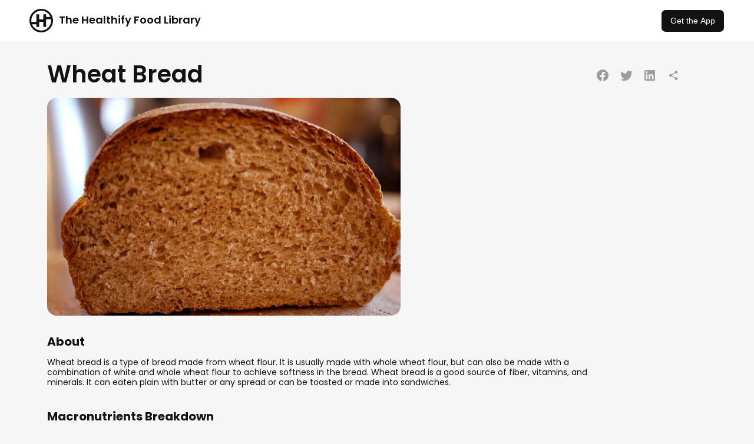

--- FILE ---
content_type: text/html; charset=utf-8
request_url: https://www.healthifyme.com/recipes/wheat-bread
body_size: 9281
content:
<!DOCTYPE html><html lang="en"><head><meta charSet="utf-8"/><title>Wheat Bread</title><meta name="description" content="Wheat bread is a type of bread made from wheat flour. It is usually made with whole wheat flour, but can also be made with a combination of white and whole wheat flour to achieve softness in the bread. Wheat bread is a good source of fiber, vitamins, and minerals. It can eaten plain with butter or any spread or can be toasted or made into sandwiches. "/><link rel="icon" type="image/png" sizes="32x32" href="https://dww3ueizok6z0.cloudfront.net/food/banner/6541-1ad38f932b56db2f03af235150e831f278a47af6"/><meta property="og:title" content="Wheat Bread"/><meta property="og:description" content="Wheat bread is a type of bread made from wheat flour. It is usually made with whole wheat flour, but can also be made with a combination of white and whole wheat flour to achieve softness in the bread. Wheat bread is a good source of fiber, vitamins, and minerals. It can eaten plain with butter or any spread or can be toasted or made into sandwiches. "/><meta property="og:image" content="https://dww3ueizok6z0.cloudfront.net/food/banner/6541-1ad38f932b56db2f03af235150e831f278a47af6"/><meta property="og:url" content="https://www.healthifyme.com/recipes/wheat-bread"/><meta property="og:type" content="website"/><meta name="viewport" content="width=device-width, initial-scale=1.0"/><meta name="next-head-count" content="10"/><link rel="icon" href="/favicon.ico"/><script>
                if (window.matchMedia('(prefers-color-scheme: dark)').matches) {
                  document.querySelector('link[rel="icon"]').href = "/favicon-dark.ico";
                }
              </script><link rel="preconnect" href="https://use.typekit.net" crossorigin /><link rel="preload" href="https://www.healthifyme.com/recipes/_next/static/css/bfaba6bdee9b1a27.css" as="style"/><link rel="stylesheet" href="https://www.healthifyme.com/recipes/_next/static/css/bfaba6bdee9b1a27.css" data-n-g=""/><link rel="preload" href="https://www.healthifyme.com/recipes/_next/static/css/cdc5ac6bc94e6808.css" as="style"/><link rel="stylesheet" href="https://www.healthifyme.com/recipes/_next/static/css/cdc5ac6bc94e6808.css" data-n-p=""/><noscript data-n-css=""></noscript><script defer="" nomodule="" src="https://www.healthifyme.com/recipes/_next/static/chunks/polyfills-c67a75d1b6f99dc8.js"></script><script src="https://www.healthifyme.com/recipes/_next/static/chunks/webpack-3b69b4c49fe56695.js" defer=""></script><script src="https://www.healthifyme.com/recipes/_next/static/chunks/framework-2c79e2a64abdb08b.js" defer=""></script><script src="https://www.healthifyme.com/recipes/_next/static/chunks/main-0ecb9ccfcb6c9b24.js" defer=""></script><script src="https://www.healthifyme.com/recipes/_next/static/chunks/pages/_app-5c6c964404b8c249.js" defer=""></script><script src="https://www.healthifyme.com/recipes/_next/static/chunks/732-afee477d3883a004.js" defer=""></script><script src="https://www.healthifyme.com/recipes/_next/static/chunks/pages/%5BFoodName%5D-5ecd387621131912.js" defer=""></script><script src="https://www.healthifyme.com/recipes/_next/static/nGV9z_ALcypcTSzWG5eL4/_buildManifest.js" defer=""></script><script src="https://www.healthifyme.com/recipes/_next/static/nGV9z_ALcypcTSzWG5eL4/_ssgManifest.js" defer=""></script><style data-href="https://use.typekit.net/tsu6hbg.css">@import url("https://p.typekit.net/p.css?s=1&k=tsu6hbg&ht=tk&f=139.140.175.176.143.144.147.148.156.157.161.162&a=71942830&app=typekit&e=css");@font-face{font-family:"proxima-nova";src:url("https://use.typekit.net/af/2555e1/00000000000000007735e603/30/l?primer=7cdcb44be4a7db8877ffa5c0007b8dd865b3bbc383831fe2ea177f62257a9191&fvd=n7&v=3") format("woff2"),url("https://use.typekit.net/af/2555e1/00000000000000007735e603/30/d?primer=7cdcb44be4a7db8877ffa5c0007b8dd865b3bbc383831fe2ea177f62257a9191&fvd=n7&v=3") format("woff"),url("https://use.typekit.net/af/2555e1/00000000000000007735e603/30/a?primer=7cdcb44be4a7db8877ffa5c0007b8dd865b3bbc383831fe2ea177f62257a9191&fvd=n7&v=3") format("opentype");font-display:auto;font-style:normal;font-weight:700;font-stretch:normal}@font-face{font-family:"proxima-nova";src:url("https://use.typekit.net/af/4de20a/00000000000000007735e604/30/l?primer=7cdcb44be4a7db8877ffa5c0007b8dd865b3bbc383831fe2ea177f62257a9191&fvd=i7&v=3") format("woff2"),url("https://use.typekit.net/af/4de20a/00000000000000007735e604/30/d?primer=7cdcb44be4a7db8877ffa5c0007b8dd865b3bbc383831fe2ea177f62257a9191&fvd=i7&v=3") format("woff"),url("https://use.typekit.net/af/4de20a/00000000000000007735e604/30/a?primer=7cdcb44be4a7db8877ffa5c0007b8dd865b3bbc383831fe2ea177f62257a9191&fvd=i7&v=3") format("opentype");font-display:auto;font-style:italic;font-weight:700;font-stretch:normal}@font-face{font-family:"proxima-nova";src:url("https://use.typekit.net/af/efe4a5/00000000000000007735e609/30/l?primer=7cdcb44be4a7db8877ffa5c0007b8dd865b3bbc383831fe2ea177f62257a9191&fvd=n4&v=3") format("woff2"),url("https://use.typekit.net/af/efe4a5/00000000000000007735e609/30/d?primer=7cdcb44be4a7db8877ffa5c0007b8dd865b3bbc383831fe2ea177f62257a9191&fvd=n4&v=3") format("woff"),url("https://use.typekit.net/af/efe4a5/00000000000000007735e609/30/a?primer=7cdcb44be4a7db8877ffa5c0007b8dd865b3bbc383831fe2ea177f62257a9191&fvd=n4&v=3") format("opentype");font-display:auto;font-style:normal;font-weight:400;font-stretch:normal}@font-face{font-family:"proxima-nova";src:url("https://use.typekit.net/af/3322cc/00000000000000007735e616/30/l?primer=7cdcb44be4a7db8877ffa5c0007b8dd865b3bbc383831fe2ea177f62257a9191&fvd=i4&v=3") format("woff2"),url("https://use.typekit.net/af/3322cc/00000000000000007735e616/30/d?primer=7cdcb44be4a7db8877ffa5c0007b8dd865b3bbc383831fe2ea177f62257a9191&fvd=i4&v=3") format("woff"),url("https://use.typekit.net/af/3322cc/00000000000000007735e616/30/a?primer=7cdcb44be4a7db8877ffa5c0007b8dd865b3bbc383831fe2ea177f62257a9191&fvd=i4&v=3") format("opentype");font-display:auto;font-style:italic;font-weight:400;font-stretch:normal}@font-face{font-family:"proxima-nova-condensed";src:url("https://use.typekit.net/af/15606c/00000000000000007735e60c/30/l?primer=7cdcb44be4a7db8877ffa5c0007b8dd865b3bbc383831fe2ea177f62257a9191&fvd=n7&v=3") format("woff2"),url("https://use.typekit.net/af/15606c/00000000000000007735e60c/30/d?primer=7cdcb44be4a7db8877ffa5c0007b8dd865b3bbc383831fe2ea177f62257a9191&fvd=n7&v=3") format("woff"),url("https://use.typekit.net/af/15606c/00000000000000007735e60c/30/a?primer=7cdcb44be4a7db8877ffa5c0007b8dd865b3bbc383831fe2ea177f62257a9191&fvd=n7&v=3") format("opentype");font-display:auto;font-style:normal;font-weight:700;font-stretch:normal}@font-face{font-family:"proxima-nova-condensed";src:url("https://use.typekit.net/af/1ea53e/00000000000000007735e61d/30/l?primer=7cdcb44be4a7db8877ffa5c0007b8dd865b3bbc383831fe2ea177f62257a9191&fvd=i7&v=3") format("woff2"),url("https://use.typekit.net/af/1ea53e/00000000000000007735e61d/30/d?primer=7cdcb44be4a7db8877ffa5c0007b8dd865b3bbc383831fe2ea177f62257a9191&fvd=i7&v=3") format("woff"),url("https://use.typekit.net/af/1ea53e/00000000000000007735e61d/30/a?primer=7cdcb44be4a7db8877ffa5c0007b8dd865b3bbc383831fe2ea177f62257a9191&fvd=i7&v=3") format("opentype");font-display:auto;font-style:italic;font-weight:700;font-stretch:normal}@font-face{font-family:"proxima-nova-condensed";src:url("https://use.typekit.net/af/669f97/00000000000000007735e623/30/l?primer=7cdcb44be4a7db8877ffa5c0007b8dd865b3bbc383831fe2ea177f62257a9191&fvd=n4&v=3") format("woff2"),url("https://use.typekit.net/af/669f97/00000000000000007735e623/30/d?primer=7cdcb44be4a7db8877ffa5c0007b8dd865b3bbc383831fe2ea177f62257a9191&fvd=n4&v=3") format("woff"),url("https://use.typekit.net/af/669f97/00000000000000007735e623/30/a?primer=7cdcb44be4a7db8877ffa5c0007b8dd865b3bbc383831fe2ea177f62257a9191&fvd=n4&v=3") format("opentype");font-display:auto;font-style:normal;font-weight:400;font-stretch:normal}@font-face{font-family:"proxima-nova-condensed";src:url("https://use.typekit.net/af/4d69d6/00000000000000007735e62c/30/l?primer=7cdcb44be4a7db8877ffa5c0007b8dd865b3bbc383831fe2ea177f62257a9191&fvd=i4&v=3") format("woff2"),url("https://use.typekit.net/af/4d69d6/00000000000000007735e62c/30/d?primer=7cdcb44be4a7db8877ffa5c0007b8dd865b3bbc383831fe2ea177f62257a9191&fvd=i4&v=3") format("woff"),url("https://use.typekit.net/af/4d69d6/00000000000000007735e62c/30/a?primer=7cdcb44be4a7db8877ffa5c0007b8dd865b3bbc383831fe2ea177f62257a9191&fvd=i4&v=3") format("opentype");font-display:auto;font-style:italic;font-weight:400;font-stretch:normal}@font-face{font-family:"proxima-nova-extra-condensed";src:url("https://use.typekit.net/af/de3701/00000000000000007735e618/30/l?primer=7cdcb44be4a7db8877ffa5c0007b8dd865b3bbc383831fe2ea177f62257a9191&fvd=i7&v=3") format("woff2"),url("https://use.typekit.net/af/de3701/00000000000000007735e618/30/d?primer=7cdcb44be4a7db8877ffa5c0007b8dd865b3bbc383831fe2ea177f62257a9191&fvd=i7&v=3") format("woff"),url("https://use.typekit.net/af/de3701/00000000000000007735e618/30/a?primer=7cdcb44be4a7db8877ffa5c0007b8dd865b3bbc383831fe2ea177f62257a9191&fvd=i7&v=3") format("opentype");font-display:auto;font-style:italic;font-weight:700;font-stretch:normal}@font-face{font-family:"proxima-nova-extra-condensed";src:url("https://use.typekit.net/af/7cc641/00000000000000007735e60b/30/l?primer=7cdcb44be4a7db8877ffa5c0007b8dd865b3bbc383831fe2ea177f62257a9191&fvd=n7&v=3") format("woff2"),url("https://use.typekit.net/af/7cc641/00000000000000007735e60b/30/d?primer=7cdcb44be4a7db8877ffa5c0007b8dd865b3bbc383831fe2ea177f62257a9191&fvd=n7&v=3") format("woff"),url("https://use.typekit.net/af/7cc641/00000000000000007735e60b/30/a?primer=7cdcb44be4a7db8877ffa5c0007b8dd865b3bbc383831fe2ea177f62257a9191&fvd=n7&v=3") format("opentype");font-display:auto;font-style:normal;font-weight:700;font-stretch:normal}@font-face{font-family:"proxima-nova-extra-condensed";src:url("https://use.typekit.net/af/6a4fa5/00000000000000007735e629/30/l?primer=7cdcb44be4a7db8877ffa5c0007b8dd865b3bbc383831fe2ea177f62257a9191&fvd=i4&v=3") format("woff2"),url("https://use.typekit.net/af/6a4fa5/00000000000000007735e629/30/d?primer=7cdcb44be4a7db8877ffa5c0007b8dd865b3bbc383831fe2ea177f62257a9191&fvd=i4&v=3") format("woff"),url("https://use.typekit.net/af/6a4fa5/00000000000000007735e629/30/a?primer=7cdcb44be4a7db8877ffa5c0007b8dd865b3bbc383831fe2ea177f62257a9191&fvd=i4&v=3") format("opentype");font-display:auto;font-style:italic;font-weight:400;font-stretch:normal}@font-face{font-family:"proxima-nova-extra-condensed";src:url("https://use.typekit.net/af/4c1fee/00000000000000007735e620/30/l?primer=7cdcb44be4a7db8877ffa5c0007b8dd865b3bbc383831fe2ea177f62257a9191&fvd=n4&v=3") format("woff2"),url("https://use.typekit.net/af/4c1fee/00000000000000007735e620/30/d?primer=7cdcb44be4a7db8877ffa5c0007b8dd865b3bbc383831fe2ea177f62257a9191&fvd=n4&v=3") format("woff"),url("https://use.typekit.net/af/4c1fee/00000000000000007735e620/30/a?primer=7cdcb44be4a7db8877ffa5c0007b8dd865b3bbc383831fe2ea177f62257a9191&fvd=n4&v=3") format("opentype");font-display:auto;font-style:normal;font-weight:400;font-stretch:normal}.tk-proxima-nova{font-family:"proxima-nova",sans-serif}.tk-proxima-nova-condensed{font-family:"proxima-nova-condensed",sans-serif}.tk-proxima-nova-extra-condensed{font-family:"proxima-nova-extra-condensed",sans-serif}</style><style data-href="https://use.typekit.net/mbq1yiw.css">@import url("https://p.typekit.net/p.css?s=1&k=mbq1yiw&ht=tk&f=37509.37510.37511.37512.37513.37514.37515.37516.37517.37518.37519.37520.37521.37522.37523.37524.37525.37526&a=8889206&app=typekit&e=css");@font-face{font-family:"poppins";src:url("https://use.typekit.net/af/1b2b60/00000000000000007735fdbf/30/l?primer=7cdcb44be4a7db8877ffa5c0007b8dd865b3bbc383831fe2ea177f62257a9191&fvd=i1&v=3") format("woff2"),url("https://use.typekit.net/af/1b2b60/00000000000000007735fdbf/30/d?primer=7cdcb44be4a7db8877ffa5c0007b8dd865b3bbc383831fe2ea177f62257a9191&fvd=i1&v=3") format("woff"),url("https://use.typekit.net/af/1b2b60/00000000000000007735fdbf/30/a?primer=7cdcb44be4a7db8877ffa5c0007b8dd865b3bbc383831fe2ea177f62257a9191&fvd=i1&v=3") format("opentype");font-display:auto;font-style:italic;font-weight:100;font-stretch:normal}@font-face{font-family:"poppins";src:url("https://use.typekit.net/af/e8efa9/00000000000000007735fdc0/30/l?primer=7cdcb44be4a7db8877ffa5c0007b8dd865b3bbc383831fe2ea177f62257a9191&fvd=n1&v=3") format("woff2"),url("https://use.typekit.net/af/e8efa9/00000000000000007735fdc0/30/d?primer=7cdcb44be4a7db8877ffa5c0007b8dd865b3bbc383831fe2ea177f62257a9191&fvd=n1&v=3") format("woff"),url("https://use.typekit.net/af/e8efa9/00000000000000007735fdc0/30/a?primer=7cdcb44be4a7db8877ffa5c0007b8dd865b3bbc383831fe2ea177f62257a9191&fvd=n1&v=3") format("opentype");font-display:auto;font-style:normal;font-weight:100;font-stretch:normal}@font-face{font-family:"poppins";src:url("https://use.typekit.net/af/278e8a/00000000000000007735fdb3/30/l?primer=7cdcb44be4a7db8877ffa5c0007b8dd865b3bbc383831fe2ea177f62257a9191&fvd=n2&v=3") format("woff2"),url("https://use.typekit.net/af/278e8a/00000000000000007735fdb3/30/d?primer=7cdcb44be4a7db8877ffa5c0007b8dd865b3bbc383831fe2ea177f62257a9191&fvd=n2&v=3") format("woff"),url("https://use.typekit.net/af/278e8a/00000000000000007735fdb3/30/a?primer=7cdcb44be4a7db8877ffa5c0007b8dd865b3bbc383831fe2ea177f62257a9191&fvd=n2&v=3") format("opentype");font-display:auto;font-style:normal;font-weight:200;font-stretch:normal}@font-face{font-family:"poppins";src:url("https://use.typekit.net/af/486c78/00000000000000007735fdba/30/l?primer=7cdcb44be4a7db8877ffa5c0007b8dd865b3bbc383831fe2ea177f62257a9191&fvd=i2&v=3") format("woff2"),url("https://use.typekit.net/af/486c78/00000000000000007735fdba/30/d?primer=7cdcb44be4a7db8877ffa5c0007b8dd865b3bbc383831fe2ea177f62257a9191&fvd=i2&v=3") format("woff"),url("https://use.typekit.net/af/486c78/00000000000000007735fdba/30/a?primer=7cdcb44be4a7db8877ffa5c0007b8dd865b3bbc383831fe2ea177f62257a9191&fvd=i2&v=3") format("opentype");font-display:auto;font-style:italic;font-weight:200;font-stretch:normal}@font-face{font-family:"poppins";src:url("https://use.typekit.net/af/070c63/00000000000000007735fdb6/30/l?primer=7cdcb44be4a7db8877ffa5c0007b8dd865b3bbc383831fe2ea177f62257a9191&fvd=n3&v=3") format("woff2"),url("https://use.typekit.net/af/070c63/00000000000000007735fdb6/30/d?primer=7cdcb44be4a7db8877ffa5c0007b8dd865b3bbc383831fe2ea177f62257a9191&fvd=n3&v=3") format("woff"),url("https://use.typekit.net/af/070c63/00000000000000007735fdb6/30/a?primer=7cdcb44be4a7db8877ffa5c0007b8dd865b3bbc383831fe2ea177f62257a9191&fvd=n3&v=3") format("opentype");font-display:auto;font-style:normal;font-weight:300;font-stretch:normal}@font-face{font-family:"poppins";src:url("https://use.typekit.net/af/c17096/00000000000000007735fdb9/30/l?primer=7cdcb44be4a7db8877ffa5c0007b8dd865b3bbc383831fe2ea177f62257a9191&fvd=i3&v=3") format("woff2"),url("https://use.typekit.net/af/c17096/00000000000000007735fdb9/30/d?primer=7cdcb44be4a7db8877ffa5c0007b8dd865b3bbc383831fe2ea177f62257a9191&fvd=i3&v=3") format("woff"),url("https://use.typekit.net/af/c17096/00000000000000007735fdb9/30/a?primer=7cdcb44be4a7db8877ffa5c0007b8dd865b3bbc383831fe2ea177f62257a9191&fvd=i3&v=3") format("opentype");font-display:auto;font-style:italic;font-weight:300;font-stretch:normal}@font-face{font-family:"poppins";src:url("https://use.typekit.net/af/bc20f3/00000000000000007735fdb1/30/l?primer=7cdcb44be4a7db8877ffa5c0007b8dd865b3bbc383831fe2ea177f62257a9191&fvd=i4&v=3") format("woff2"),url("https://use.typekit.net/af/bc20f3/00000000000000007735fdb1/30/d?primer=7cdcb44be4a7db8877ffa5c0007b8dd865b3bbc383831fe2ea177f62257a9191&fvd=i4&v=3") format("woff"),url("https://use.typekit.net/af/bc20f3/00000000000000007735fdb1/30/a?primer=7cdcb44be4a7db8877ffa5c0007b8dd865b3bbc383831fe2ea177f62257a9191&fvd=i4&v=3") format("opentype");font-display:auto;font-style:italic;font-weight:400;font-stretch:normal}@font-face{font-family:"poppins";src:url("https://use.typekit.net/af/f2b266/00000000000000007735fdb4/30/l?primer=7cdcb44be4a7db8877ffa5c0007b8dd865b3bbc383831fe2ea177f62257a9191&fvd=n4&v=3") format("woff2"),url("https://use.typekit.net/af/f2b266/00000000000000007735fdb4/30/d?primer=7cdcb44be4a7db8877ffa5c0007b8dd865b3bbc383831fe2ea177f62257a9191&fvd=n4&v=3") format("woff"),url("https://use.typekit.net/af/f2b266/00000000000000007735fdb4/30/a?primer=7cdcb44be4a7db8877ffa5c0007b8dd865b3bbc383831fe2ea177f62257a9191&fvd=n4&v=3") format("opentype");font-display:auto;font-style:normal;font-weight:400;font-stretch:normal}@font-face{font-family:"poppins";src:url("https://use.typekit.net/af/577dfc/00000000000000007735fdbc/30/l?primer=7cdcb44be4a7db8877ffa5c0007b8dd865b3bbc383831fe2ea177f62257a9191&fvd=i5&v=3") format("woff2"),url("https://use.typekit.net/af/577dfc/00000000000000007735fdbc/30/d?primer=7cdcb44be4a7db8877ffa5c0007b8dd865b3bbc383831fe2ea177f62257a9191&fvd=i5&v=3") format("woff"),url("https://use.typekit.net/af/577dfc/00000000000000007735fdbc/30/a?primer=7cdcb44be4a7db8877ffa5c0007b8dd865b3bbc383831fe2ea177f62257a9191&fvd=i5&v=3") format("opentype");font-display:auto;font-style:italic;font-weight:500;font-stretch:normal}@font-face{font-family:"poppins";src:url("https://use.typekit.net/af/bf384f/00000000000000007735fdb7/30/l?primer=7cdcb44be4a7db8877ffa5c0007b8dd865b3bbc383831fe2ea177f62257a9191&fvd=n5&v=3") format("woff2"),url("https://use.typekit.net/af/bf384f/00000000000000007735fdb7/30/d?primer=7cdcb44be4a7db8877ffa5c0007b8dd865b3bbc383831fe2ea177f62257a9191&fvd=n5&v=3") format("woff"),url("https://use.typekit.net/af/bf384f/00000000000000007735fdb7/30/a?primer=7cdcb44be4a7db8877ffa5c0007b8dd865b3bbc383831fe2ea177f62257a9191&fvd=n5&v=3") format("opentype");font-display:auto;font-style:normal;font-weight:500;font-stretch:normal}@font-face{font-family:"poppins";src:url("https://use.typekit.net/af/500c28/00000000000000007735fdb0/30/l?primer=7cdcb44be4a7db8877ffa5c0007b8dd865b3bbc383831fe2ea177f62257a9191&fvd=i6&v=3") format("woff2"),url("https://use.typekit.net/af/500c28/00000000000000007735fdb0/30/d?primer=7cdcb44be4a7db8877ffa5c0007b8dd865b3bbc383831fe2ea177f62257a9191&fvd=i6&v=3") format("woff"),url("https://use.typekit.net/af/500c28/00000000000000007735fdb0/30/a?primer=7cdcb44be4a7db8877ffa5c0007b8dd865b3bbc383831fe2ea177f62257a9191&fvd=i6&v=3") format("opentype");font-display:auto;font-style:italic;font-weight:600;font-stretch:normal}@font-face{font-family:"poppins";src:url("https://use.typekit.net/af/21f608/00000000000000007735fdb2/30/l?primer=7cdcb44be4a7db8877ffa5c0007b8dd865b3bbc383831fe2ea177f62257a9191&fvd=n6&v=3") format("woff2"),url("https://use.typekit.net/af/21f608/00000000000000007735fdb2/30/d?primer=7cdcb44be4a7db8877ffa5c0007b8dd865b3bbc383831fe2ea177f62257a9191&fvd=n6&v=3") format("woff"),url("https://use.typekit.net/af/21f608/00000000000000007735fdb2/30/a?primer=7cdcb44be4a7db8877ffa5c0007b8dd865b3bbc383831fe2ea177f62257a9191&fvd=n6&v=3") format("opentype");font-display:auto;font-style:normal;font-weight:600;font-stretch:normal}@font-face{font-family:"poppins";src:url("https://use.typekit.net/af/522bda/00000000000000007735fdb8/30/l?primer=7cdcb44be4a7db8877ffa5c0007b8dd865b3bbc383831fe2ea177f62257a9191&fvd=i7&v=3") format("woff2"),url("https://use.typekit.net/af/522bda/00000000000000007735fdb8/30/d?primer=7cdcb44be4a7db8877ffa5c0007b8dd865b3bbc383831fe2ea177f62257a9191&fvd=i7&v=3") format("woff"),url("https://use.typekit.net/af/522bda/00000000000000007735fdb8/30/a?primer=7cdcb44be4a7db8877ffa5c0007b8dd865b3bbc383831fe2ea177f62257a9191&fvd=i7&v=3") format("opentype");font-display:auto;font-style:italic;font-weight:700;font-stretch:normal}@font-face{font-family:"poppins";src:url("https://use.typekit.net/af/5066eb/00000000000000007735fdbb/30/l?primer=7cdcb44be4a7db8877ffa5c0007b8dd865b3bbc383831fe2ea177f62257a9191&fvd=n7&v=3") format("woff2"),url("https://use.typekit.net/af/5066eb/00000000000000007735fdbb/30/d?primer=7cdcb44be4a7db8877ffa5c0007b8dd865b3bbc383831fe2ea177f62257a9191&fvd=n7&v=3") format("woff"),url("https://use.typekit.net/af/5066eb/00000000000000007735fdbb/30/a?primer=7cdcb44be4a7db8877ffa5c0007b8dd865b3bbc383831fe2ea177f62257a9191&fvd=n7&v=3") format("opentype");font-display:auto;font-style:normal;font-weight:700;font-stretch:normal}@font-face{font-family:"poppins";src:url("https://use.typekit.net/af/9c8000/00000000000000007735fdbe/30/l?primer=7cdcb44be4a7db8877ffa5c0007b8dd865b3bbc383831fe2ea177f62257a9191&fvd=i8&v=3") format("woff2"),url("https://use.typekit.net/af/9c8000/00000000000000007735fdbe/30/d?primer=7cdcb44be4a7db8877ffa5c0007b8dd865b3bbc383831fe2ea177f62257a9191&fvd=i8&v=3") format("woff"),url("https://use.typekit.net/af/9c8000/00000000000000007735fdbe/30/a?primer=7cdcb44be4a7db8877ffa5c0007b8dd865b3bbc383831fe2ea177f62257a9191&fvd=i8&v=3") format("opentype");font-display:auto;font-style:italic;font-weight:800;font-stretch:normal}@font-face{font-family:"poppins";src:url("https://use.typekit.net/af/0e7654/00000000000000007735fdc1/30/l?primer=7cdcb44be4a7db8877ffa5c0007b8dd865b3bbc383831fe2ea177f62257a9191&fvd=n8&v=3") format("woff2"),url("https://use.typekit.net/af/0e7654/00000000000000007735fdc1/30/d?primer=7cdcb44be4a7db8877ffa5c0007b8dd865b3bbc383831fe2ea177f62257a9191&fvd=n8&v=3") format("woff"),url("https://use.typekit.net/af/0e7654/00000000000000007735fdc1/30/a?primer=7cdcb44be4a7db8877ffa5c0007b8dd865b3bbc383831fe2ea177f62257a9191&fvd=n8&v=3") format("opentype");font-display:auto;font-style:normal;font-weight:800;font-stretch:normal}@font-face{font-family:"poppins";src:url("https://use.typekit.net/af/006e00/00000000000000007735fdb5/30/l?primer=7cdcb44be4a7db8877ffa5c0007b8dd865b3bbc383831fe2ea177f62257a9191&fvd=i9&v=3") format("woff2"),url("https://use.typekit.net/af/006e00/00000000000000007735fdb5/30/d?primer=7cdcb44be4a7db8877ffa5c0007b8dd865b3bbc383831fe2ea177f62257a9191&fvd=i9&v=3") format("woff"),url("https://use.typekit.net/af/006e00/00000000000000007735fdb5/30/a?primer=7cdcb44be4a7db8877ffa5c0007b8dd865b3bbc383831fe2ea177f62257a9191&fvd=i9&v=3") format("opentype");font-display:auto;font-style:italic;font-weight:900;font-stretch:normal}@font-face{font-family:"poppins";src:url("https://use.typekit.net/af/14512a/00000000000000007735fdbd/30/l?primer=7cdcb44be4a7db8877ffa5c0007b8dd865b3bbc383831fe2ea177f62257a9191&fvd=n9&v=3") format("woff2"),url("https://use.typekit.net/af/14512a/00000000000000007735fdbd/30/d?primer=7cdcb44be4a7db8877ffa5c0007b8dd865b3bbc383831fe2ea177f62257a9191&fvd=n9&v=3") format("woff"),url("https://use.typekit.net/af/14512a/00000000000000007735fdbd/30/a?primer=7cdcb44be4a7db8877ffa5c0007b8dd865b3bbc383831fe2ea177f62257a9191&fvd=n9&v=3") format("opentype");font-display:auto;font-style:normal;font-weight:900;font-stretch:normal}.tk-poppins{font-family:"poppins",sans-serif}</style></head><body><div id="__next"><div class="Header_Header__27FZa"><div class="Header_logo__U6hru"><img alt="The Healthify Food Library" loading="lazy" width="40" height="40" decoding="async" data-nimg="1" style="color:transparent" src="https://www.healthifyme.com/recipes/images/H_Icon.svg"/><h2>The Healthify Food Library</h2></div><a target="_blank" href="https://www.healthifyme.com/app/?shortlink=navbar&amp;c=Website_NavBar&amp;pid=HMe_Website&amp;af_xp=custom&amp;source_caller=ui"><button type="button" class="ant-btn css-1o5tfqn ant-btn-default Header_appbutton__Nuqf3"><span>Get the App</span></button></a></div><div class="Home_food__cCkaJ"><div class="ant-row ant-row-space-around css-1o5tfqn"><div class="ant-col Home_columnspace__S4Bmn ant-col-sm-24 ant-col-md-13 ant-col-lg-15 ant-col-xl-15 ant-col-xxl-15 css-1o5tfqn"><div class="startwork"><div class="Hero_heading__hXjtO"><h1>Wheat Bread</h1><div class="Hero_icons__7s0_Z"><a target="_blank" href="https://www.facebook.com/sharer/sharer.php?u=undefined/wheat-bread&amp;quote=Wheat bread is a type of bread made from wheat flour. It is usually made with whole wheat flour, but can also be made with a combination of white and whole wheat flour to achieve softness in the bread. Wheat bread is a good source of fiber, vitamins, and minerals. It can eaten plain with butter or any spread or can be toasted or made into sandwiches. &amp;picture=https://dww3ueizok6z0.cloudfront.net/food/banner/6541-1ad38f932b56db2f03af235150e831f278a47af6"><svg xmlns="http://www.w3.org/2000/svg" width="24" height="24"><path d="M12.0005 2C9.48188 2.00605 7.05784 2.96012 5.21073 4.67235C3.36361 6.38459 2.22884 8.72948 2.0322 11.2404C1.83556 13.7514 2.59147 16.2443 4.14951 18.2232C5.70756 20.2022 7.95352 21.5219 10.4405 21.92V14.92H7.90051V12.02H10.4405V9.81C10.3855 9.29517 10.4445 8.77454 10.6134 8.2851C10.7823 7.79566 11.057 7.34942 11.4178 6.97809C11.7786 6.60677 12.2168 6.31946 12.7012 6.13659C13.1856 5.95372 13.7043 5.87977 14.2205 5.92C14.9674 5.93012 15.7127 5.99362 16.4505 6.11V8.58H15.1905C14.9758 8.55161 14.7575 8.57182 14.5516 8.63912C14.3457 8.70643 14.1576 8.81911 14.0012 8.96886C13.8447 9.11861 13.7239 9.30159 13.6476 9.5043C13.5713 9.707 13.5416 9.92425 13.5605 10.14V12.02H16.3405L15.8905 14.92H13.5605V21.92C16.0475 21.5219 18.2935 20.2022 19.8515 18.2232C21.4096 16.2443 22.1655 13.7514 21.9688 11.2404C21.7722 8.72948 20.6374 6.38459 18.7903 4.67235C16.9432 2.96012 14.5191 2.00605 12.0005 2Z"></path></svg></a><a target="_blank" href="https://twitter.com/intent/tweet?url=undefined/wheat-bread&amp;text=Wheat bread is a type of bread made from wheat flour. It is usually made with whole wheat flour, but can also be made with a combination of white and whole wheat flour to achieve softness in the bread. Wheat bread is a good source of fiber, vitamins, and minerals. It can eaten plain with butter or any spread or can be toasted or made into sandwiches. &amp;image=https://dww3ueizok6z0.cloudfront.net/food/banner/6541-1ad38f932b56db2f03af235150e831f278a47af6"><svg xmlns="http://www.w3.org/2000/svg" width="24" height="24"><path d="M22.9204 6.00035C22.1395 6.35201 21.3102 6.58459 20.4604 6.69035C21.3553 6.15169 22.0236 5.30569 22.3404 4.31035C21.4997 4.81189 20.58 5.16694 19.6204 5.36035C19.2185 4.92469 18.7295 4.57846 18.1851 4.34416C17.6406 4.10985 17.053 3.99271 16.4604 4.00035C15.3256 4.00432 14.2388 4.45822 13.4383 5.26246C12.6378 6.0667 12.189 7.15563 12.1904 8.29035C12.1907 8.62008 12.2276 8.94876 12.3004 9.27035C10.5954 9.18402 8.92751 8.74064 7.40472 7.96891C5.88193 7.19718 4.53815 6.1143 3.46037 4.79035C2.91207 5.73222 2.74439 6.848 2.99162 7.90943C3.23885 8.97085 3.88231 9.8977 4.79037 10.5004C4.10967 10.4925 3.44085 10.321 2.84037 10.0004V10.0304C2.83977 11.0213 3.182 11.9819 3.80901 12.7493C4.43602 13.5166 5.30918 14.0435 6.28037 14.2404C5.65117 14.4131 4.99042 14.437 4.35037 14.3104C4.62197 15.1628 5.1539 15.9088 5.87138 16.4433C6.58886 16.9778 7.45581 17.274 8.35037 17.2904C6.834 18.4908 4.95436 19.1397 3.02037 19.1304C2.67949 19.1303 2.3389 19.1103 2.00037 19.0704C3.96276 20.3324 6.24717 21.0025 8.58037 21.0004C10.1866 21.0102 11.7787 20.7011 13.2645 20.0909C14.7504 19.4808 16.1003 18.5818 17.236 17.446C18.3718 16.3103 19.2708 14.9603 19.8809 13.4745C20.4911 11.9887 20.8002 10.3965 20.7904 8.79035C20.7904 8.60035 20.7904 8.42035 20.7804 8.23035C21.6229 7.62282 22.348 6.86721 22.9204 6.00035Z"></path></svg></a><a target="_blank" href="https://www.linkedin.com/sharing/share-offsite/?url=undefined/wheat-bread&amp;title=Wheat bread is a type of bread made from wheat flour. It is usually made with whole wheat flour, but can also be made with a combination of white and whole wheat flour to achieve softness in the bread. Wheat bread is a good source of fiber, vitamins, and minerals. It can eaten plain with butter or any spread or can be toasted or made into sandwiches. &amp;source=the Food library&amp;mini=true&amp;image=https://dww3ueizok6z0.cloudfront.net/food/banner/6541-1ad38f932b56db2f03af235150e831f278a47af6"><svg xmlns="http://www.w3.org/2000/svg" width="24" height="24"><path d="M19 3C19.5304 3 20.0391 3.21071 20.4142 3.58579C20.7893 3.96086 21 4.46957 21 5V19C21 19.5304 20.7893 20.0391 20.4142 20.4142C20.0391 20.7893 19.5304 21 19 21H5C4.46957 21 3.96086 20.7893 3.58579 20.4142C3.21071 20.0391 3 19.5304 3 19V5C3 4.46957 3.21071 3.96086 3.58579 3.58579C3.96086 3.21071 4.46957 3 5 3H19ZM18.5 18.5V13.2C18.5 12.3354 18.1565 11.5062 17.5452 10.8948C16.9338 10.2835 16.1046 9.94 15.24 9.94C14.7776 9.95592 14.3258 10.0822 13.9222 10.3084C13.5186 10.5345 13.175 10.854 12.92 11.24V10.13H10.13V18.5H12.92V13.57C12.9036 13.3769 12.9275 13.1825 12.9902 12.9991C13.0529 12.8157 13.153 12.6473 13.2841 12.5046C13.4152 12.3618 13.5746 12.2479 13.752 12.17C13.9295 12.092 14.1212 12.0518 14.315 12.0518C14.5088 12.0518 14.7005 12.092 14.878 12.17C15.0554 12.2479 15.2148 12.3618 15.3459 12.5046C15.477 12.6473 15.5771 12.8157 15.6398 12.9991C15.7025 13.1825 15.7264 13.3769 15.71 13.57V18.5H18.5ZM6.88 8.56C7.21326 8.55901 7.53874 8.45922 7.81529 8.27325C8.09183 8.08727 8.30702 7.82347 8.43364 7.5152C8.56026 7.20693 8.59262 6.86804 8.52663 6.54138C8.46065 6.21471 8.29928 5.91495 8.06293 5.68C7.82658 5.44505 7.52587 5.28546 7.19882 5.22142C6.87177 5.15737 6.53307 5.19174 6.22556 5.32019C5.91804 5.44864 5.65553 5.66538 5.4712 5.94303C5.28687 6.22067 5.18901 6.54674 5.19 6.88C5.19 7.10146 5.23378 7.32074 5.31883 7.52523C5.40388 7.72971 5.52853 7.91536 5.68559 8.07149C5.84265 8.22762 6.02904 8.35116 6.23402 8.435C6.439 8.51884 6.65854 8.56132 6.88 8.56ZM8.27 18.5V10.13H5.5V18.5H8.27Z"></path></svg></a><a class="ant-dropdown-trigger"><div class="ant-space css-1o5tfqn ant-space-horizontal ant-space-align-center"><div class="ant-space-item"><svg xmlns="http://www.w3.org/2000/svg" width="24" height="24"><path d="M17.056 15.3093C16.4726 15.3118 15.9112 15.5322 15.482 15.9273L9.75496 12.5943C9.85125 12.2258 9.85125 11.8388 9.75496 11.4703L15.418 8.1703C15.8229 8.54453 16.3443 8.76794 16.8945 8.80297C17.4447 8.83799 17.9903 8.6825 18.4393 8.36263C18.8884 8.04276 19.2137 7.57803 19.3604 7.04656C19.5071 6.5151 19.4664 5.94932 19.2451 5.44434C19.0237 4.93937 18.6353 4.526 18.145 4.27375C17.6548 4.02149 17.0926 3.94572 16.5531 4.05919C16.0135 4.17265 15.5295 4.46843 15.1823 4.89678C14.8352 5.32514 14.6462 5.85995 14.647 6.4113C14.6506 6.60068 14.6748 6.78911 14.719 6.9733L9.05596 10.2733C8.71297 9.95207 8.28354 9.73812 7.82052 9.65778C7.35751 9.57745 6.8811 9.63423 6.44994 9.82115C6.01878 10.0081 5.65168 10.317 5.3938 10.7098C5.13593 11.1027 4.99854 11.5624 4.99854 12.0323C4.99854 12.5022 5.13593 12.9619 5.3938 13.3548C5.65168 13.7476 6.01878 14.0565 6.44994 14.2435C6.8811 14.4304 7.35751 14.4872 7.82052 14.4068C8.28354 14.3265 8.71297 14.1125 9.05596 13.7913L14.775 17.1243C14.733 17.2979 14.7115 17.4757 14.711 17.6543C14.711 18.1181 14.8485 18.5715 15.1062 18.9571C15.3638 19.3428 15.7301 19.6433 16.1586 19.8208C16.5871 19.9983 17.0586 20.0447 17.5134 19.9542C17.9683 19.8638 18.3862 19.6404 18.7141 19.3125C19.0421 18.9845 19.2654 18.5667 19.3559 18.1118C19.4464 17.6569 19.3999 17.1854 19.2225 16.7569C19.045 16.3284 18.7444 15.9622 18.3588 15.7045C17.9731 15.4468 17.5198 15.3093 17.056 15.3093Z"></path></svg></div></div></a></div></div><div class="Hero_mainimage__MlfkK"><img src="https://dww3ueizok6z0.cloudfront.net/food/banner/6541-1ad38f932b56db2f03af235150e831f278a47af6" alt="wheat-bread" width="600" height="376"/></div><div class="Home_content__WcTpR"><div class="About_about__rukyy"><h2>About</h2><p>Wheat bread is a type of bread made from wheat flour. It is usually made with whole wheat flour, but can also be made with a combination of white and whole wheat flour to achieve softness in the bread. Wheat bread is a good source of fiber, vitamins, and minerals. It can eaten plain with butter or any spread or can be toasted or made into sandwiches. </p></div><div class="MacroNutrients_Breakdown__kldwW"><h2>Macronutrients Breakdown</h2><div class="ant-row ant-row-space-around MacroNutrients_BreakdownRow__wiXfW css-1o5tfqn" style="margin-left:-8px;margin-right:-8px;margin-top:-8px;margin-bottom:-8px"><div style="padding-left:8px;padding-right:8px;padding-top:8px;padding-bottom:8px" class="ant-col MacroNutrients_breakdownitems__DHRQe ant-col-xs-24 ant-col-sm-24 ant-col-md-12 ant-col-lg-12 ant-col-xl-6 ant-col-xxl-6 css-1o5tfqn"><div class="MacroNutrients_item__TWnNr"><div class="MacroNutrients_imagetext__crxTC"><img alt="The Healthify Food Library" loading="lazy" width="40" height="40" decoding="async" data-nimg="1" style="color:transparent" src="https://www.healthifyme.com/recipes/images/icons/proteins.svg"/><p>Proteins</p></div><h5>10.4</h5></div></div><div style="padding-left:8px;padding-right:8px;padding-top:8px;padding-bottom:8px" class="ant-col MacroNutrients_breakdownitems__DHRQe ant-col-xs-24 ant-col-sm-24 ant-col-md-12 ant-col-lg-12 ant-col-xl-6 ant-col-xxl-6 css-1o5tfqn"><div class="MacroNutrients_item__TWnNr"><div class="MacroNutrients_imagetext__crxTC"><img alt="The Healthify Food Library" loading="lazy" width="40" height="40" decoding="async" data-nimg="1" style="color:transparent" src="https://www.healthifyme.com/recipes/images/icons/fat.svg"/><p>Fats</p></div><h5>49.5</h5></div></div><div style="padding-left:8px;padding-right:8px;padding-top:8px;padding-bottom:8px" class="ant-col MacroNutrients_breakdownitems__DHRQe ant-col-xs-24 ant-col-sm-24 ant-col-md-12 ant-col-lg-12 ant-col-xl-6 ant-col-xxl-6 css-1o5tfqn"><div class="MacroNutrients_item__TWnNr"><div class="MacroNutrients_imagetext__crxTC"><img alt="The Healthify Food Library" loading="lazy" width="40" height="40" decoding="async" data-nimg="1" style="color:transparent" src="https://www.healthifyme.com/recipes/images/icons/carbs.svg"/><p>Carbs</p></div><h5>3.4</h5></div></div><div style="padding-left:8px;padding-right:8px;padding-top:8px;padding-bottom:8px" class="ant-col MacroNutrients_breakdownitems__DHRQe ant-col-xs-24 ant-col-sm-24 ant-col-md-12 ant-col-lg-12 ant-col-xl-6 ant-col-xxl-6 css-1o5tfqn"><div class="MacroNutrients_item__TWnNr"><div class="MacroNutrients_imagetext__crxTC"><img alt="The Healthify Food Library" loading="lazy" width="40" height="40" decoding="async" data-nimg="1" style="color:transparent" src="https://www.healthifyme.com/recipes/images/icons/fibre.svg"/><p>Fibre</p></div><h5>4.2</h5></div></div></div></div><div class="CallCard_callnowcard__lNkeu" style="margin-bottom:40px"><h4>Get the best of both worlds - the taste you love and the health benefits you need  - with Wheat Bread</h4><p>Chat with our coaches to find out how.</p><button type="button" class="ant-btn css-1o5tfqn ant-btn-default CallCard_appbutton__0Vw7G"><span>Talk to a Coach</span></button></div><div class="Recipe_recipe__PTSDt"><h2>Recipe</h2><div class="Recipe_recipecard__qknyQ"><div class="Recipe_heading__C5ulx"><img alt="the-food-library" loading="lazy" width="32" height="32" decoding="async" data-nimg="1" style="color:transparent" src="https://www.healthifyme.com/recipes/images/icons/ingredients.svg"/><h2>Ingredients</h2></div><div class="Recipe_item__VfUQG"><h6>all</h6><p>3 cups</p></div><div class="Recipe_item__VfUQG"><h6>purpose flour</h6><p></p></div><div class="Recipe_item__VfUQG"><h6>salt</h6><p>1 teaspoon</p></div><div class="Recipe_item__VfUQG"><h6>sugar</h6><p>1 teaspoon</p></div><div class="Recipe_item__VfUQG"><h6>active dry yeast</h6><p>1 tablespoon</p></div><div class="Recipe_item__VfUQG"><h6>warm water</h6><p>1 1/2 cups</p></div><div class="Recipe_item__VfUQG"><h6>olive oil</h6><p>2 tablespoons</p></div></div></div><div class="Directions_directions__FiF5U"><div class="Directions_directionCard__C1XUp"><div class="Directions_heading__MHDnz"><img alt="the-food-library" loading="lazy" width="32" height="32" decoding="async" data-nimg="1" style="color:transparent" src="https://www.healthifyme.com/recipes/images/icons/directions.svg"/><h2>Directions</h2></div><div class="Directions_steps__blGUf"><h5>Step <!-- -->1<!-- -->:</h5><p>In a large bowl, combine the flour, salt, sugar, and yeast.</p></div><div class="Directions_steps__blGUf"><h5>Step <!-- -->2<!-- -->:</h5><p>Add the warm water and olive oil and mix until a dough forms.</p></div><div class="Directions_steps__blGUf"><h5>Step <!-- -->3<!-- -->:</h5><p>Knead the dough for 5 minutes, then cover the bowl with a damp cloth and let it rise for 1 hour.</p></div><div class="Directions_steps__blGUf"><h5>Step <!-- -->4<!-- -->:</h5><p>Preheat the oven to 375°F (190°C).</p></div><div class="Directions_steps__blGUf"><h5>Step <!-- -->5<!-- -->:</h5><p>Punch down the dough and shape it into a loaf. Place it on a greased baking sheet.</p></div><div class="Directions_steps__blGUf"><h5>Step <!-- -->6<!-- -->:</h5><p>Bake for 25 minutes, or until the top is golden brown.</p></div><div class="Directions_steps__blGUf"><h5>Step <!-- -->7<!-- -->:</h5><p>Let the bread cool before slicing and serving. Enjoy!</p></div></div></div></div></div></div><div class="ant-col Home_divider__ywK_I ant-col-md-1 ant-col-lg-1 ant-col-xl-1 ant-col-xxl-1 css-1o5tfqn"><div class="ant-divider css-1o5tfqn ant-divider-vertical Home_dividerline__ePe_m" role="separator"></div></div><div class="ant-col Home_rightside__CyRtZ ant-col-sm-24 ant-col-md-10 ant-col-lg-8 ant-col-xl-8 ant-col-xxl-8 css-1o5tfqn"><div class="Home_rightsidecontent__WX1wd"><div class="startwork"><div><h2>Did you know?</h2><div class="Didyouknow_didknow__BQEGg"><div class="ant-card ant-card-bordered DidyouknowCard_didcard__Ug3mg css-1o5tfqn"><div class="ant-card-body" style="padding:0px"><div class="DidyouknowCard_headingcontent__p8Qt_"><img alt="The Healthify Food Library" loading="lazy" width="32" height="32" decoding="async" data-nimg="1" style="color:transparent" src="https://www.healthifyme.com/recipes/images/icons/plus.svg"/><h5>How many users have tracked it?</h5></div><p>We&#x27;ve got some serious foodies in our community!<!-- --> <b>75279</b> users have chowed down on <!-- -->Wheat Bread<!-- --> a whopping<!-- --> <b>234749</b> times.</p></div></div><div class="ant-card ant-card-bordered DidyouknowCard_didcard__Ug3mg css-1o5tfqn"><div class="ant-card-body" style="padding:0px"><div class="DidyouknowCard_headingcontent__p8Qt_"><img alt="The Healthify Food Library" loading="lazy" width="32" height="32" decoding="async" data-nimg="1" style="color:transparent" src="https://www.healthifyme.com/recipes/images/icons/recipe.svg"/><h5>Where was it consumed the most?</h5></div><p>Hungry much? These cities certainly are! <b>Chennai, Bengaluru, Pune, Hyderabad, Delhi</b> are the top 5 cities gobbling up <!-- -->Wheat Bread<!-- --> like there&#x27;s no tomorrow.</p></div></div><div class="ant-card ant-card-bordered DidyouknowCard_didcard__Ug3mg css-1o5tfqn"><div class="ant-card-body" style="padding:0px"><div class="DidyouknowCard_headingcontent__p8Qt_"><img alt="The Healthify Food Library" loading="lazy" width="32" height="32" decoding="async" data-nimg="1" style="color:transparent" src="https://www.healthifyme.com/recipes/images/icons/steps.svg"/><h5>When was it eaten the most?</h5></div><p>When it comes to <!-- -->Wheat Bread<!-- -->, our users are head over heels in<!-- --> <b style="text-transform:capitalize">november<!-- -->,<!-- --> </b> <!-- -->but the interest cools down in<!-- --> <b style="text-transform:capitalize">april</b>.</p></div></div><div class="ant-card ant-card-bordered DidyouknowCard_didcard__Ug3mg css-1o5tfqn"><div class="ant-card-body" style="padding:0px"><div class="DidyouknowCard_headingcontent__p8Qt_"><img alt="The Healthify Food Library" loading="lazy" width="32" height="32" decoding="async" data-nimg="1" style="color:transparent" src="https://www.healthifyme.com/recipes/images/icons/female.svg"/><h5>Who preferred this food the most?</h5></div><p>It&#x27;s official: <!-- -->Wheat Bread<!-- --> is the food of choice for<!-- --> <b style="text-transform:capitalize">24-27<!-- --> <!-- -->female</b>, with people of<!-- --> <b style="text-transform:capitalize">&gt;40<!-- --> BMI</b> also on board.</p></div></div></div><div class="Didyouknow_didslider__NjnRo"><div class="ant-carousel css-1o5tfqn"><div class="slick-slider slick-initialized" dir="ltr"><div class="slick-list"><div class="slick-track" style="width:900%;left:-100%"><div data-index="-1" tabindex="-1" class="slick-slide slick-cloned" aria-hidden="true" style="width:11.11111111111111%"><div><div tabindex="-1" style="width:100%;display:inline-block"><div class="Didyouknow_didslidecard__7KvGN"><div style="min-height:220px" class="ant-card ant-card-bordered DidyouknowCard_didcard__Ug3mg css-1o5tfqn"><div class="ant-card-body" style="padding:0px"><div class="DidyouknowCard_headingcontent__p8Qt_"><img alt="The Healthify Food Library" loading="lazy" width="32" height="32" decoding="async" data-nimg="1" style="color:transparent" src="https://www.healthifyme.com/recipes/images/icons/female.svg"/><h5>Who preferred this food the most?</h5></div><p>It&#x27;s official: <!-- -->Wheat Bread<!-- --> is the food of choice for<!-- --> <b style="text-transform:capitalize">24-27<!-- --> <!-- -->female</b>, with people of<!-- --> <b style="text-transform:capitalize">&gt;40<!-- --> BMI</b> also on board.</p></div></div></div></div></div></div><div data-index="0" class="slick-slide slick-active slick-current" tabindex="-1" aria-hidden="false" style="outline:none;width:11.11111111111111%"><div><div tabindex="-1" style="width:100%;display:inline-block"><div class="Didyouknow_didslidecard__7KvGN"><div style="min-height:220px" class="ant-card ant-card-bordered DidyouknowCard_didcard__Ug3mg css-1o5tfqn"><div class="ant-card-body" style="padding:0px"><div class="DidyouknowCard_headingcontent__p8Qt_"><img alt="The Healthify Food Library" loading="lazy" width="32" height="32" decoding="async" data-nimg="1" style="color:transparent" src="https://www.healthifyme.com/recipes/images/icons/plus.svg"/><h5>How many users have tracked it?</h5></div><p>We&#x27;ve got some serious foodies in our community!<!-- --> <b>75279</b> users have chowed down on <!-- -->Wheat Bread<!-- --> a whopping<!-- --> <b>234749</b> times.</p></div></div></div></div></div></div><div data-index="1" class="slick-slide" tabindex="-1" aria-hidden="true" style="outline:none;width:11.11111111111111%"><div><div tabindex="-1" style="width:100%;display:inline-block"><div class="Didyouknow_didslidecard__7KvGN"><div style="min-height:220px" class="ant-card ant-card-bordered DidyouknowCard_didcard__Ug3mg css-1o5tfqn"><div class="ant-card-body" style="padding:0px"><div class="DidyouknowCard_headingcontent__p8Qt_"><img alt="The Healthify Food Library" loading="lazy" width="32" height="32" decoding="async" data-nimg="1" style="color:transparent" src="https://www.healthifyme.com/recipes/images/icons/recipe.svg"/><h5>Where was it consumed the most?</h5></div><p>Hungry much? These cities certainly are! <b>Chennai, Bengaluru, Pune, Hyderabad, Delhi</b> are the top 5 cities gobbling up <!-- -->Wheat Bread<!-- --> like there&#x27;s no tomorrow.</p></div></div></div></div></div></div><div data-index="2" class="slick-slide" tabindex="-1" aria-hidden="true" style="outline:none;width:11.11111111111111%"><div><div tabindex="-1" style="width:100%;display:inline-block"><div class="Didyouknow_didslidecard__7KvGN"><div style="min-height:220px" class="ant-card ant-card-bordered DidyouknowCard_didcard__Ug3mg css-1o5tfqn"><div class="ant-card-body" style="padding:0px"><div class="DidyouknowCard_headingcontent__p8Qt_"><img alt="The Healthify Food Library" loading="lazy" width="32" height="32" decoding="async" data-nimg="1" style="color:transparent" src="https://www.healthifyme.com/recipes/images/icons/steps.svg"/><h5>When was it eaten the most?</h5></div><p>When it comes to <!-- -->Wheat Bread<!-- -->, our users are head over heels in<!-- --> <b style="text-transform:capitalize">november<!-- -->,<!-- --> </b> <!-- -->but the interest cools down in<!-- --> <b style="text-transform:capitalize">april</b>.</p></div></div></div></div></div></div><div data-index="3" class="slick-slide" tabindex="-1" aria-hidden="true" style="outline:none;width:11.11111111111111%"><div><div tabindex="-1" style="width:100%;display:inline-block"><div class="Didyouknow_didslidecard__7KvGN"><div style="min-height:220px" class="ant-card ant-card-bordered DidyouknowCard_didcard__Ug3mg css-1o5tfqn"><div class="ant-card-body" style="padding:0px"><div class="DidyouknowCard_headingcontent__p8Qt_"><img alt="The Healthify Food Library" loading="lazy" width="32" height="32" decoding="async" data-nimg="1" style="color:transparent" src="https://www.healthifyme.com/recipes/images/icons/female.svg"/><h5>Who preferred this food the most?</h5></div><p>It&#x27;s official: <!-- -->Wheat Bread<!-- --> is the food of choice for<!-- --> <b style="text-transform:capitalize">24-27<!-- --> <!-- -->female</b>, with people of<!-- --> <b style="text-transform:capitalize">&gt;40<!-- --> BMI</b> also on board.</p></div></div></div></div></div></div><div data-index="4" tabindex="-1" class="slick-slide slick-cloned" aria-hidden="true" style="width:11.11111111111111%"><div><div tabindex="-1" style="width:100%;display:inline-block"><div class="Didyouknow_didslidecard__7KvGN"><div style="min-height:220px" class="ant-card ant-card-bordered DidyouknowCard_didcard__Ug3mg css-1o5tfqn"><div class="ant-card-body" style="padding:0px"><div class="DidyouknowCard_headingcontent__p8Qt_"><img alt="The Healthify Food Library" loading="lazy" width="32" height="32" decoding="async" data-nimg="1" style="color:transparent" src="https://www.healthifyme.com/recipes/images/icons/plus.svg"/><h5>How many users have tracked it?</h5></div><p>We&#x27;ve got some serious foodies in our community!<!-- --> <b>75279</b> users have chowed down on <!-- -->Wheat Bread<!-- --> a whopping<!-- --> <b>234749</b> times.</p></div></div></div></div></div></div><div data-index="5" tabindex="-1" class="slick-slide slick-cloned" aria-hidden="true" style="width:11.11111111111111%"><div><div tabindex="-1" style="width:100%;display:inline-block"><div class="Didyouknow_didslidecard__7KvGN"><div style="min-height:220px" class="ant-card ant-card-bordered DidyouknowCard_didcard__Ug3mg css-1o5tfqn"><div class="ant-card-body" style="padding:0px"><div class="DidyouknowCard_headingcontent__p8Qt_"><img alt="The Healthify Food Library" loading="lazy" width="32" height="32" decoding="async" data-nimg="1" style="color:transparent" src="https://www.healthifyme.com/recipes/images/icons/recipe.svg"/><h5>Where was it consumed the most?</h5></div><p>Hungry much? These cities certainly are! <b>Chennai, Bengaluru, Pune, Hyderabad, Delhi</b> are the top 5 cities gobbling up <!-- -->Wheat Bread<!-- --> like there&#x27;s no tomorrow.</p></div></div></div></div></div></div><div data-index="6" tabindex="-1" class="slick-slide slick-cloned" aria-hidden="true" style="width:11.11111111111111%"><div><div tabindex="-1" style="width:100%;display:inline-block"><div class="Didyouknow_didslidecard__7KvGN"><div style="min-height:220px" class="ant-card ant-card-bordered DidyouknowCard_didcard__Ug3mg css-1o5tfqn"><div class="ant-card-body" style="padding:0px"><div class="DidyouknowCard_headingcontent__p8Qt_"><img alt="The Healthify Food Library" loading="lazy" width="32" height="32" decoding="async" data-nimg="1" style="color:transparent" src="https://www.healthifyme.com/recipes/images/icons/steps.svg"/><h5>When was it eaten the most?</h5></div><p>When it comes to <!-- -->Wheat Bread<!-- -->, our users are head over heels in<!-- --> <b style="text-transform:capitalize">november<!-- -->,<!-- --> </b> <!-- -->but the interest cools down in<!-- --> <b style="text-transform:capitalize">april</b>.</p></div></div></div></div></div></div><div data-index="7" tabindex="-1" class="slick-slide slick-cloned" aria-hidden="true" style="width:11.11111111111111%"><div><div tabindex="-1" style="width:100%;display:inline-block"><div class="Didyouknow_didslidecard__7KvGN"><div style="min-height:220px" class="ant-card ant-card-bordered DidyouknowCard_didcard__Ug3mg css-1o5tfqn"><div class="ant-card-body" style="padding:0px"><div class="DidyouknowCard_headingcontent__p8Qt_"><img alt="The Healthify Food Library" loading="lazy" width="32" height="32" decoding="async" data-nimg="1" style="color:transparent" src="https://www.healthifyme.com/recipes/images/icons/female.svg"/><h5>Who preferred this food the most?</h5></div><p>It&#x27;s official: <!-- -->Wheat Bread<!-- --> is the food of choice for<!-- --> <b style="text-transform:capitalize">24-27<!-- --> <!-- -->female</b>, with people of<!-- --> <b style="text-transform:capitalize">&gt;40<!-- --> BMI</b> also on board.</p></div></div></div></div></div></div></div></div></div></div></div></div><div class="CallCard_callnowcard__lNkeu" style="background-color:#EEEEEE;width:100%;margin-top:32px;margin-bottom:32px"><h4>Don&#x27;t deprive yourself of Wheat Bread</h4><p>Enjoy it guilt-free by talking to our nutrition coaches today.</p><button style="background-color:rgba(33, 105, 92, 1)" type="button" class="ant-btn css-1o5tfqn ant-btn-default CallCard_appbutton__0Vw7G"><img alt="the-food-library" loading="lazy" width="24" height="24" decoding="async" data-nimg="1" style="color:transparent" src="https://www.healthifyme.com/recipes/images/icons/call.svg"/><span>Get on a Call Now</span></button></div></div></div></div></div></div><div class="Frequently_frequently__pUTSm"><div class="Frequently_questions__1K1Kt"><h2>Frequently Asked Questions</h2><div class="ant-collapse ant-collapse-icon-position-end ant-collapse-ghost Frequently_colapse__kq7rw css-1o5tfqn"><div class="ant-collapse-item Frequently_custompannel__Mjg14"><div class="ant-collapse-header" aria-expanded="false" aria-disabled="false" role="button" tabindex="0"><div class="ant-collapse-expand-icon"><img alt="the-food-library" loading="lazy" width="24" height="24" decoding="async" data-nimg="1" class="ant-collapse-arrow" style="color:transparent" src="https://www.healthifyme.com/recipes/images/icons/chevron-down.svg"/></div><span class="ant-collapse-header-text"><span><span class="Frequently_doot__Lf7bH">•</span> <!-- --> What are the health benefits of wheat bread?</span></span></div></div><div class="ant-collapse-item Frequently_custompannel__Mjg14"><div class="ant-collapse-header" aria-expanded="false" aria-disabled="false" role="button" tabindex="0"><div class="ant-collapse-expand-icon"><img alt="the-food-library" loading="lazy" width="24" height="24" decoding="async" data-nimg="1" class="ant-collapse-arrow" style="color:transparent" src="https://www.healthifyme.com/recipes/images/icons/chevron-down.svg"/></div><span class="ant-collapse-header-text"><span><span class="Frequently_doot__Lf7bH">•</span> <!-- --> Is wheat bread better for you than white bread?</span></span></div></div><div class="ant-collapse-item Frequently_custompannel__Mjg14"><div class="ant-collapse-header" aria-expanded="false" aria-disabled="false" role="button" tabindex="0"><div class="ant-collapse-expand-icon"><img alt="the-food-library" loading="lazy" width="24" height="24" decoding="async" data-nimg="1" class="ant-collapse-arrow" style="color:transparent" src="https://www.healthifyme.com/recipes/images/icons/chevron-down.svg"/></div><span class="ant-collapse-header-text"><span><span class="Frequently_doot__Lf7bH">•</span> <!-- --> Is wheat bread gluten-free?</span></span></div></div><div class="ant-collapse-item Frequently_custompannel__Mjg14"><div class="ant-collapse-header" aria-expanded="false" aria-disabled="false" role="button" tabindex="0"><div class="ant-collapse-expand-icon"><img alt="the-food-library" loading="lazy" width="24" height="24" decoding="async" data-nimg="1" class="ant-collapse-arrow" style="color:transparent" src="https://www.healthifyme.com/recipes/images/icons/chevron-down.svg"/></div><span class="ant-collapse-header-text"><span><span class="Frequently_doot__Lf7bH">•</span> <!-- --> Is wheat bread good for weight loss?</span></span></div></div><div class="ant-collapse-item Frequently_custompannel__Mjg14"><div class="ant-collapse-header" aria-expanded="false" aria-disabled="false" role="button" tabindex="0"><div class="ant-collapse-expand-icon"><img alt="the-food-library" loading="lazy" width="24" height="24" decoding="async" data-nimg="1" class="ant-collapse-arrow" style="color:transparent" src="https://www.healthifyme.com/recipes/images/icons/chevron-down.svg"/></div><span class="ant-collapse-header-text"><span><span class="Frequently_doot__Lf7bH">•</span> <!-- --> How can I incorporate wheat bread into my diet?</span></span></div></div></div></div></div><div class="Footer_footer__OkevK"><div class="Footer_follow__UuYXb"><h5>Follow us</h5><a target="_blank" href="https://www.facebook.com/HealthifyMe/"><img alt="the-food-library" loading="lazy" width="24" height="24" decoding="async" data-nimg="1" style="color:transparent" src="https://www.healthifyme.com/recipes/images/icons/footeracebook.svg"/></a><a target="_blank" href="https://www.instagram.com/healthifyme/"><img alt="the-food-library" loading="lazy" width="24" height="24" decoding="async" data-nimg="1" style="color:transparent" src="https://www.healthifyme.com/recipes/images/icons/footerinstagram.svg"/></a><a target="_blank" href="https://www.linkedin.com/company/healthifyme/"><img alt="the-food-library" loading="lazy" width="24" height="24" decoding="async" data-nimg="1" style="color:transparent" src="https://www.healthifyme.com/recipes/images/icons/footerlinkedIn.svg"/></a><a target="_blank" href="https://twitter.com/healthifyme"><img alt="the-food-library" loading="lazy" width="24" height="24" decoding="async" data-nimg="1" style="color:transparent" src="https://www.healthifyme.com/recipes/images/icons/footertwitter.svg"/></a><a target="_blank" href="https://www.youtube.com/channel/UCVpKsV04t5WzWJcxqRax7rA"><img alt="the-food-library" loading="lazy" width="24" height="24" decoding="async" data-nimg="1" style="color:transparent" src="https://www.healthifyme.com/recipes/images/icons/footeryoutube.svg"/></a></div><div class="Footer_copyright__pmD6R"><p>Copyright © HealthifyMe Wellness Private Limited</p></div></div></div><script id="__NEXT_DATA__" type="application/json">{"props":{"foodItem":[{"food_id":6541,"food_name":"Wheat Bread","slug":"wheat-bread","total_tracks":234749,"num_users":75279,"foodrank":203,"top5cities":"Chennai, Bengaluru, Pune, Hyderabad, Delhi","interest_by_months":[{"highest":["november"],"lowest":["april"]}],"gender_preference":"female","age_bucket_preference":"\u003e40","bmi_bucket_preference":"24-27","ingrediant":1,"about":"Wheat bread is a type of bread made from wheat flour. It is usually made with whole wheat flour, but can also be made with a combination of white and whole wheat flour to achieve softness in the bread. Wheat bread is a good source of fiber, vitamins, and minerals. It can eaten plain with butter or any spread or can be toasted or made into sandwiches. ","ingredients":["all - 3 cups","purpose flour","salt - 1 teaspoon","sugar - 1 teaspoon","active dry yeast - 1 tablespoon","warm water - 1 1/2 cups","olive oil - 2 tablespoons"],"instructions":[{"step":"In a large bowl, combine the flour, salt, sugar, and yeast."},{"step":"Add the warm water and olive oil and mix until a dough forms."},{"step":"Knead the dough for 5 minutes, then cover the bowl with a damp cloth and let it rise for 1 hour."},{"step":"Preheat the oven to 375°F (190°C)."},{"step":"Punch down the dough and shape it into a loaf. Place it on a greased baking sheet."},{"step":"Bake for 25 minutes, or until the top is golden brown."},{"step":"Let the bread cool before slicing and serving. Enjoy!"}],"faq":[{"title":" What are the health benefits of wheat bread?","description":" Wheat bread is a great source of fiber, vitamins, minerals, and other essential nutrients. It can help reduce the risk of heart disease, diabetes, and obesity. It can also help improve digestion and provide energy."},{"title":" Is wheat bread better for you than white bread?","description":" Yes, wheat bread is generally considered to be healthier than white bread. It contains more fiber, vitamins, and minerals, and is lower in calories and fat."},{"title":" Is wheat bread gluten-free?","description":" No, wheat bread is not gluten-free. It contains gluten, which is a protein found in wheat, rye, and barley."},{"title":" Is wheat bread good for weight loss?","description":" Yes, wheat bread can be a great choice for weight loss. It is low in calories and fat, and high in fiber, which can help you feel fuller for longer."},{"title":" How can I incorporate wheat bread into my diet?","description":" Wheat bread can be used in a variety of ways. You can use it to make sandwiches, toast, or even use it as a pizza crust. You can also use it to make muffins, bread pudding, or other baked goods."}],"image_link":"https://dww3ueizok6z0.cloudfront.net/food/banner/6541-1ad38f932b56db2f03af235150e831f278a47af6","carbohydrates":"49.4600000000","protein":"10.3700000000","fats":"3.4400000000","fibre":"4.2000000000"}],"__N_SSP":true,"pageProps":{"foodItem":[{"food_id":6541,"food_name":"Wheat Bread","slug":"wheat-bread","total_tracks":234749,"num_users":75279,"foodrank":203,"top5cities":"Chennai, Bengaluru, Pune, Hyderabad, Delhi","interest_by_months":[{"highest":["november"],"lowest":["april"]}],"gender_preference":"female","age_bucket_preference":"\u003e40","bmi_bucket_preference":"24-27","ingrediant":1,"about":"Wheat bread is a type of bread made from wheat flour. It is usually made with whole wheat flour, but can also be made with a combination of white and whole wheat flour to achieve softness in the bread. Wheat bread is a good source of fiber, vitamins, and minerals. It can eaten plain with butter or any spread or can be toasted or made into sandwiches. ","ingredients":["all - 3 cups","purpose flour","salt - 1 teaspoon","sugar - 1 teaspoon","active dry yeast - 1 tablespoon","warm water - 1 1/2 cups","olive oil - 2 tablespoons"],"instructions":[{"step":"In a large bowl, combine the flour, salt, sugar, and yeast."},{"step":"Add the warm water and olive oil and mix until a dough forms."},{"step":"Knead the dough for 5 minutes, then cover the bowl with a damp cloth and let it rise for 1 hour."},{"step":"Preheat the oven to 375°F (190°C)."},{"step":"Punch down the dough and shape it into a loaf. Place it on a greased baking sheet."},{"step":"Bake for 25 minutes, or until the top is golden brown."},{"step":"Let the bread cool before slicing and serving. Enjoy!"}],"faq":[{"title":" What are the health benefits of wheat bread?","description":" Wheat bread is a great source of fiber, vitamins, minerals, and other essential nutrients. It can help reduce the risk of heart disease, diabetes, and obesity. It can also help improve digestion and provide energy."},{"title":" Is wheat bread better for you than white bread?","description":" Yes, wheat bread is generally considered to be healthier than white bread. It contains more fiber, vitamins, and minerals, and is lower in calories and fat."},{"title":" Is wheat bread gluten-free?","description":" No, wheat bread is not gluten-free. It contains gluten, which is a protein found in wheat, rye, and barley."},{"title":" Is wheat bread good for weight loss?","description":" Yes, wheat bread can be a great choice for weight loss. It is low in calories and fat, and high in fiber, which can help you feel fuller for longer."},{"title":" How can I incorporate wheat bread into my diet?","description":" Wheat bread can be used in a variety of ways. You can use it to make sandwiches, toast, or even use it as a pizza crust. You can also use it to make muffins, bread pudding, or other baked goods."}],"image_link":"https://dww3ueizok6z0.cloudfront.net/food/banner/6541-1ad38f932b56db2f03af235150e831f278a47af6","carbohydrates":"49.4600000000","protein":"10.3700000000","fats":"3.4400000000","fibre":"4.2000000000"}]}},"page":"/[FoodName]","query":{"FoodName":"wheat-bread"},"buildId":"nGV9z_ALcypcTSzWG5eL4","assetPrefix":"https://www.healthifyme.com/recipes","isFallback":false,"gssp":true,"appGip":true,"scriptLoader":[]}</script></body></html>

--- FILE ---
content_type: text/css
request_url: https://www.healthifyme.com/recipes/_next/static/css/cdc5ac6bc94e6808.css
body_size: 2219
content:
.Header_Header__27FZa{background:#fff;padding:15px 50px;display:flex;align-items:center;justify-content:space-between;position:-webkit-sticky;position:sticky;top:0;z-index:99}.Header_Header__27FZa .Header_appbutton__Nuqf3{display:flex;align-items:center;justify-content:center;background:#121212;border:1px solid #fff;-webkit-backdrop-filter:blur(20px);backdrop-filter:blur(20px);border-radius:8px;color:#fff;font-weight:500;font-size:14px;line-height:17px;height:auto;padding:10px 15px}.Header_Header__27FZa .Header_appbutton__Nuqf3:hover{color:#fff;border-color:transparent}.Header_Header__27FZa .Header_logo__U6hru{display:flex;align-items:center}.Header_Header__27FZa .Header_logo__U6hru h2{padding-left:10px;color:#121212;font-weight:600;font-size:18px}@media only screen and (max-width:576px){.Header_Header__27FZa{padding:16px}.Header_Header__27FZa .Header_logo__U6hru h2{display:none}}.Hero_heading__hXjtO{display:flex;align-items:center;justify-content:space-between;margin-bottom:16px}.Hero_heading__hXjtO h1{font-weight:600;font-size:40px;line-height:normal}.Hero_heading__hXjtO .Hero_icons__7s0_Z{display:flex;align-items:center}.Hero_heading__hXjtO .Hero_icons__7s0_Z a{padding-left:16px}.Hero_heading__hXjtO .Hero_icons__7s0_Z a svg path{cursor:pointer;fill:#9d9d9d}.Hero_heading__hXjtO .Hero_icons__7s0_Z a svg:hover path{fill:#000}.Hero_mainimage__MlfkK img{width:100%;height:auto;max-width:600px;max-height:376px;margin-bottom:32px;border-radius:16px}.Hero_facebook__bt4jX,.Hero_linkedin__I6IHf,.Hero_twitter__Vwysj,.Hero_whatsapp__hDf_Q{font-size:25px}.Hero_facebook__bt4jX{color:#3b5998}.Hero_linkedin__I6IHf{color:#0a66c2}.Hero_twitter__Vwysj{color:#00acee}.Hero_whatsapp__hDf_Q{color:#25d366}@media only screen and (max-width:991px){.Hero_heading__hXjtO h1{font-size:25px}.Hero_heading__hXjtO .Hero_icons__7s0_Z a{padding-left:20px}.Hero_heading__hXjtO .Hero_icons__7s0_Z a svg{font-size:20px}}@media only screen and (max-width:576px){.Hero_heading__hXjtO h1{font-size:24px;line-height:29px}.Hero_heading__hXjtO .Hero_icons__7s0_Z{display:none}.Hero_mainimage__MlfkK img{width:100%;height:auto;max-width:328px;max-height:240px;margin-bottom:32px}}.About_about__rukyy{margin-bottom:40px}.About_about__rukyy h2{font-weight:700;font-size:20px;margin-bottom:16px}.About_about__rukyy p{font-weight:400;font-size:14px;line-height:17px}@media only screen and (max-width:767px){.About_about__rukyy{margin-bottom:24px}.About_about__rukyy h2{font-size:16px;line-height:19px}.About_about__rukyy p{background:#fff;border-radius:16px;padding:16px}}.CallCard_callnowcard__lNkeu{background:#eee;border-radius:16px;display:flex;flex-direction:column;align-items:flex-start;padding:16px}.CallCard_callnowcard__lNkeu h4{font-weight:600;font-size:16px;line-height:22px;margin-bottom:8px}.CallCard_callnowcard__lNkeu p{font-weight:400;font-size:12px;line-height:15px;margin-bottom:16px}.CallCard_callnowcard__lNkeu .CallCard_appbutton__0Vw7G{display:flex;align-items:center;justify-content:center;background:#21695c;border:1px solid #fff;-webkit-backdrop-filter:blur(20px);backdrop-filter:blur(20px);border-radius:8px;color:#fff;font-weight:500;font-size:14px;line-height:17px;height:auto;padding:10px 15px;width:100%}.CallCard_callnowcard__lNkeu .CallCard_appbutton__0Vw7G span{padding-left:8px}.CallCard_callnowcard__lNkeu .CallCard_appbutton__0Vw7G svg{transform:scaleX(-1);font-size:20px}.CallCard_callnowcard__lNkeu .CallCard_appbutton__0Vw7G:hover{color:#fff;border-color:transparent}@media only screen and (max-width:767px){.CallCard_callnowcard__lNkeu h4{font-size:16px;line-height:19px}}@media only screen and (max-width:576px){.CallCard_callnowcard__lNkeu{margin-bottom:24px!important;width:100%}}.MacroNutrients_Breakdown__kldwW{margin-bottom:40px}.MacroNutrients_Breakdown__kldwW h2{font-weight:700;font-size:20px;margin-bottom:16px}.MacroNutrients_Breakdown__kldwW .MacroNutrients_breakdownitems__DHRQe .MacroNutrients_item__TWnNr{display:block;border-radius:16px;padding:16px 32px;text-align:center}.MacroNutrients_Breakdown__kldwW .MacroNutrients_breakdownitems__DHRQe .MacroNutrients_item__TWnNr img{width:60px;height:60px;margin-bottom:3px}.MacroNutrients_Breakdown__kldwW .MacroNutrients_breakdownitems__DHRQe .MacroNutrients_item__TWnNr p{font-weight:400;font-size:14px;line-height:15px;margin-bottom:3px;text-align:center}.MacroNutrients_Breakdown__kldwW .MacroNutrients_breakdownitems__DHRQe .MacroNutrients_item__TWnNr h5{font-weight:600;font-size:16px;line-height:19px;word-wrap:break-word}@media only screen and (max-width:767px){.MacroNutrients_Breakdown__kldwW .MacroNutrients_BreakdownRow__wiXfW{background:#fff;border-radius:16px;padding:16px}.MacroNutrients_Breakdown__kldwW .MacroNutrients_breakdownitems__DHRQe .MacroNutrients_item__TWnNr{padding:0;display:flex;align-items:center;justify-content:space-between}.MacroNutrients_Breakdown__kldwW .MacroNutrients_breakdownitems__DHRQe .MacroNutrients_item__TWnNr .MacroNutrients_imagetext__crxTC{display:flex;align-items:center}.MacroNutrients_Breakdown__kldwW .MacroNutrients_breakdownitems__DHRQe .MacroNutrients_item__TWnNr .MacroNutrients_imagetext__crxTC p{padding-left:10px}}@media only screen and (max-width:576px){.MacroNutrients_Breakdown__kldwW{margin-bottom:24px}.MacroNutrients_Breakdown__kldwW .MacroNutrients_BreakdownRow__wiXfW{background:#fff;border-radius:16px;padding:16px}.MacroNutrients_Breakdown__kldwW h2{font-size:16px;line-height:19px;margin-bottom:16px}.MacroNutrients_Breakdown__kldwW .MacroNutrients_breakdownitems__DHRQe .MacroNutrients_item__TWnNr{padding:0}.MacroNutrients_Breakdown__kldwW .MacroNutrients_breakdownitems__DHRQe .MacroNutrients_item__TWnNr img{width:24px;height:24px}.MacroNutrients_Breakdown__kldwW .MacroNutrients_breakdownitems__DHRQe .MacroNutrients_item__TWnNr p{margin-bottom:0;font-size:12px;line-height:15px}.MacroNutrients_Breakdown__kldwW .MacroNutrients_breakdownitems__DHRQe .MacroNutrients_item__TWnNr h5{font-weight:400;font-size:12px;line-height:15px}}.Recipe_recipe__PTSDt{margin-bottom:40px}.Recipe_recipe__PTSDt h2{margin-bottom:16px;font-weight:700;font-size:20px;line-height:24px}.Recipe_recipe__PTSDt .Recipe_recipecard__qknyQ{background:#fff;border-radius:16px;padding:16px}.Recipe_recipe__PTSDt .Recipe_recipecard__qknyQ .Recipe_total__Hdl87{display:flex;align-items:center;gap:42px}.Recipe_recipe__PTSDt .Recipe_recipecard__qknyQ .Recipe_total__Hdl87 .Recipe_totalitem__PNE_l span{font-weight:400;font-size:12px;line-height:15px;margin-bottom:4px}.Recipe_recipe__PTSDt .Recipe_recipecard__qknyQ .Recipe_total__Hdl87 .Recipe_totalitem__PNE_l p{font-weight:600;font-size:14px;line-height:17px}.Recipe_recipe__PTSDt .Recipe_recipecard__qknyQ .Recipe_line__BAzlf{border:1px solid #e7e7e7;margin-top:16px}.Recipe_recipe__PTSDt .Recipe_recipecard__qknyQ .Recipe_heading__C5ulx{margin:12px 0 28px;display:flex;align-items:center}.Recipe_recipe__PTSDt .Recipe_recipecard__qknyQ .Recipe_heading__C5ulx h2{padding-left:16px;margin-bottom:0;font-weight:600;font-size:16px;line-height:19px}.Recipe_recipe__PTSDt .Recipe_recipecard__qknyQ .Recipe_item__VfUQG{display:flex;align-items:center;justify-content:space-between;padding:12px 0;border-bottom:1px solid #e7e7e7}.Recipe_recipe__PTSDt .Recipe_recipecard__qknyQ .Recipe_item__VfUQG h6{font-weight:600;font-size:14px;line-height:17px}.Recipe_recipe__PTSDt .Recipe_recipecard__qknyQ .Recipe_item__VfUQG p{font-weight:400;font-size:14px;line-height:17px}.Recipe_recipe__PTSDt .Recipe_recipecard__qknyQ .Recipe_item__VfUQG:last-child{border-bottom:0 solid #e7e7e7}@media only screen and (max-width:767px){.Recipe_recipe__PTSDt{margin-bottom:24px}.Recipe_recipe__PTSDt .Recipe_recipecard__qknyQ .Recipe_total__Hdl87{gap:16px}}@media only screen and (max-width:576px){.Recipe_recipe__PTSDt h2{font-size:16px;line-height:19px}}.Directions_directions__FiF5U{margin-bottom:40px}.Directions_directions__FiF5U h2{font-weight:700;font-size:24px;line-height:29px;margin-bottom:16px}.Directions_directions__FiF5U .Directions_directionCard__C1XUp{background:#fff;border-radius:16px;padding:16px}.Directions_directions__FiF5U .Directions_directionCard__C1XUp .Directions_heading__MHDnz{margin:12px 0 28px;display:flex;align-items:center}.Directions_directions__FiF5U .Directions_directionCard__C1XUp .Directions_heading__MHDnz h2{margin-bottom:0;font-weight:700;font-size:16px;line-height:19px;padding-left:16px}.Directions_directions__FiF5U .Directions_directionCard__C1XUp .Directions_steps__blGUf{padding:10px 0;border-bottom:1px solid #e7e7e7}.Directions_directions__FiF5U .Directions_directionCard__C1XUp .Directions_steps__blGUf h5{font-weight:600;font-size:14px;line-height:17px;margin-bottom:12px}.Directions_directions__FiF5U .Directions_directionCard__C1XUp .Directions_steps__blGUf p{font-weight:400;font-size:14px;line-height:17px}.Directions_directions__FiF5U .Directions_directionCard__C1XUp .Directions_steps__blGUf:last-child{border-bottom:0 solid #e7e7e7}@media only screen and (max-width:576px){.Directions_directions__FiF5U{margin-bottom:24px}.Directions_directions__FiF5U h2{font-size:16px;line-height:19px}}.DidyouknowCard_didcard__Ug3mg{background:#fff;border-radius:16px;padding:16px;margin-bottom:24px}.DidyouknowCard_didcard__Ug3mg .DidyouknowCard_headingcontent__p8Qt_{display:flex;align-items:center;margin-bottom:12px}.DidyouknowCard_didcard__Ug3mg .DidyouknowCard_headingcontent__p8Qt_ h5{font-weight:600;font-size:14px;line-height:17px;padding-left:8px}.DidyouknowCard_didcard__Ug3mg p{font-weight:400;font-size:14px;line-height:17px}.DidyouknowCard_didcard__Ug3mg:last-child{margin-bottom:0}@media only screen and (max-width:767px){.DidyouknowCard_didcard__Ug3mg .DidyouknowCard_headingcontent__p8Qt_{align-items:flex-start;flex-direction:column}.DidyouknowCard_didcard__Ug3mg .DidyouknowCard_headingcontent__p8Qt_ h5{margin-top:12px;padding-left:0}}@media only screen and (max-width:576px){.DidyouknowCard_didcard__Ug3mg .DidyouknowCard_headingcontent__p8Qt_ h2{font-size:16px;line-height:19px}}.Didyouknow_didknow__BQEGg:last-child{margin-bottom:0}.Didyouknow_didslider__NjnRo{display:none}@media only screen and (max-width:767px){.Didyouknow_didknow__BQEGg{display:none}.Didyouknow_didslider__NjnRo{display:block}.Didyouknow_didslider__NjnRo .Didyouknow_didslidecard__7KvGN{padding:5px}}.Frequently_frequently__pUTSm{background:#fff;padding:40px 80px}.Frequently_frequently__pUTSm h2{font-weight:700;font-size:20px;line-height:24px;margin-bottom:16px}.Frequently_frequently__pUTSm .Frequently_questions__1K1Kt{width:40%}.Frequently_frequently__pUTSm .Frequently_questions__1K1Kt .Frequently_custompannel__Mjg14{border-bottom:1px solid #e7e7e7}.Frequently_frequently__pUTSm .Frequently_questions__1K1Kt svg{font-weight:500}.Frequently_frequently__pUTSm .Frequently_questions__1K1Kt span{color:#121212;font-weight:500;font-size:18px;line-height:22px}.Frequently_frequently__pUTSm .Frequently_questions__1K1Kt p{font-weight:400;font-size:16px;line-height:19px;padding:0 96px 24px 24px}@media only screen and (max-width:1600px){.Frequently_frequently__pUTSm .Frequently_questions__1K1Kt{width:60%}}@media only screen and (max-width:1300px){.Frequently_frequently__pUTSm{padding:41px 505px 32px 76px}.Frequently_frequently__pUTSm .Frequently_questions__1K1Kt{width:100%}}@media only screen and (max-width:767px){.Frequently_frequently__pUTSm{background:transparent;padding:24px 40px}.Frequently_frequently__pUTSm .Frequently_questions__1K1Kt{width:100%}.Frequently_frequently__pUTSm .Frequently_questions__1K1Kt .Frequently_custompannel__Mjg14:last-child{border-bottom:0 solid #e7e7e7}.Frequently_frequently__pUTSm .Frequently_questions__1K1Kt p{padding:0}.Frequently_frequently__pUTSm .Frequently_questions__1K1Kt .Frequently_colapse__kq7rw{background:#fff;border-radius:16px;padding:16px}.Frequently_frequently__pUTSm .Frequently_questions__1K1Kt .Frequently_colapse__kq7rw .Frequently_doot__Lf7bH{display:none}}@media only screen and (max-width:576px){.Frequently_frequently__pUTSm{padding:24px 25px}.Frequently_frequently__pUTSm h2{font-size:16px;line-height:19px}.Frequently_frequently__pUTSm .Frequently_questions__1K1Kt{width:100%}.Frequently_frequently__pUTSm .Frequently_questions__1K1Kt span{font-weight:500;font-size:14px;line-height:17px}.Frequently_frequently__pUTSm .Frequently_questions__1K1Kt p{font-weight:400;font-size:12px;line-height:15px}}.Footer_footer__OkevK{background:#f6f6f6;padding:26px 80px;justify-content:space-between}.Footer_footer__OkevK,.Footer_footer__OkevK .Footer_follow__UuYXb{display:flex;align-items:center}.Footer_footer__OkevK .Footer_follow__UuYXb h5{font-weight:700;font-size:12px;line-height:15px}.Footer_footer__OkevK .Footer_follow__UuYXb a{padding-left:16px}.Footer_footer__OkevK .Footer_follow__UuYXb a svg{color:#121212;font-size:20px}.Footer_footer__OkevK .Footer_copyright__pmD6R{font-weight:400;font-size:12px;line-height:15px}@media only screen and (max-width:767px){.Footer_footer__OkevK{background:#f6f6f6;padding:20px 40px;display:flex;align-items:flex-start;justify-content:space-between;flex-direction:column}.Footer_footer__OkevK .Footer_follow__UuYXb{margin-bottom:16px}}.Home_food__cCkaJ{padding:0 80px}.Home_food__cCkaJ .Home_divider__ywK_I{display:flex;justify-content:center}.Home_food__cCkaJ .Home_dividerline__ePe_m{height:100%}.Home_food__cCkaJ .Home_columnspace__S4Bmn{padding:0 95px 0 0!important}.Home_food__cCkaJ .Home_columnspace__S4Bmn .Home_content__WcTpR{width:70%}.Home_food__cCkaJ .Home_rightside__CyRtZ{position:relative}.Home_food__cCkaJ .Home_rightside__CyRtZ .Home_rightsidecontent__WX1wd{width:75%;padding-left:95px}.Home_food__cCkaJ .Home_rightside__CyRtZ .Home_rightsidecontent__WX1wd h2{font-family:Proxima Nova,sans-serif!important;font-weight:700;font-size:20px;line-height:24px;margin-bottom:16px}.Home_fournotfour__lnCcU{height:100vh;text-align:center;display:flex;align-items:center;justify-content:center}.Home_fournotfour__lnCcU h1{display:inline-block;margin:0 20px 0 0;padding-right:23px;font-size:24px;font-weight:500;vertical-align:top;line-height:49px;border-right:1px solid rgba(0,0,0,.3)}.Home_fournotfour__lnCcU h2{font-size:14px;font-weight:400;line-height:49px}@media only screen and (max-width:1600px){.Home_food__cCkaJ .Home_rightside__CyRtZ .Home_rightsidecontent__WX1wd{width:90%}}@media only screen and (max-width:1400px){.Home_food__cCkaJ .Home_rightside__CyRtZ .Home_rightsidecontent__WX1wd{width:100%}}@media only screen and (max-width:1300px){.Home_food__cCkaJ .Home_columnspace__S4Bmn{padding:0 45px 0 0!important}.Home_food__cCkaJ .Home_columnspace__S4Bmn .Home_content__WcTpR{width:90%}.Home_food__cCkaJ .Home_rightside__CyRtZ .Home_rightsidecontent__WX1wd{padding-left:45px}}@media only screen and (max-width:991px){.Home_food__cCkaJ{padding:0 50px}.Home_food__cCkaJ .Home_rightside__CyRtZ .Home_rightsidecontent__WX1wd{padding-left:20px}}@media only screen and (max-width:767px){.Home_food__cCkaJ{padding:0 40px}.Home_food__cCkaJ .Home_divider__ywK_I{display:none}.Home_food__cCkaJ .Home_columnspace__S4Bmn{padding:0!important}.Home_food__cCkaJ .Home_columnspace__S4Bmn .Home_content__WcTpR{width:100%}.Home_food__cCkaJ .Home_rightside__CyRtZ .Home_rightsidecontent__WX1wd{padding-left:0}}@media only screen and (max-width:576px){.Home_food__cCkaJ{padding:0 25px}}

--- FILE ---
content_type: application/javascript
request_url: https://www.healthifyme.com/recipes/_next/static/chunks/pages/%5BFoodName%5D-5ecd387621131912.js
body_size: 7625
content:
(self.webpackChunk_N_E=self.webpackChunk_N_E||[]).push([[73],{2004:function(e,i,s){(window.__NEXT_P=window.__NEXT_P||[]).push(["/[FoodName]",function(){return s(8528)}])},8528:function(e,i,s){"use strict";s.r(i),s.d(i,{__N_SSP:function(){return et},default:function(){return en}});var t=s(5893),n=s(166),o=s(6277),r=s(6226),a=s(6074),l=s(5082),c=s(5675),d=s.n(c),h=s(1163),m=s(7766),p=s.n(m),x=s(1664),u=s.n(x);let _=()=>((0,h.useRouter)(),(0,t.jsxs)("div",{className:p().Header,children:[(0,t.jsxs)("div",{className:p().logo,children:[(0,t.jsx)(d(),{src:"https://www.healthifyme.com/recipes/images/H_Icon.svg",alt:"The Healthify Food Library",width:40,height:40}),(0,t.jsx)("h2",{children:"The Healthify Food Library"})]}),(0,t.jsx)(u(),{href:"https://www.healthifyme.com/app/?shortlink=navbar&c=Website_NavBar&pid=HMe_Website&af_xp=custom&source_caller=ui",target:"_blank",children:(0,t.jsx)(l.ZP,{className:p().appbutton,children:"Get the App"})})]}));var g=s(1569),w=s(480),v=s.n(w),j=s(2824),f=s(6713),C=s(3454);let y=e=>{let{title:i,heroimage:s,slugtxt:n,desc:o}=e,r=(0,h.useRouter)(),{asPath:a}=r,l="".concat(C.env.SITE_URL).concat(a),c=s.toString(),d=[{label:(0,t.jsx)(u(),{href:"https://wa.me/?text=".concat(encodeURIComponent(o)," ").concat(encodeURIComponent(l)," ").concat(encodeURIComponent(c)),target:"_blank",children:(0,t.jsx)(g.Z,{className:v().whatsapp})}),key:"0"},{type:"divider"},{label:(0,t.jsx)(u(),{href:"https://www.pinterest.com/pin/create/button/?url=".concat(encodeURIComponent(l),"&media=").concat(encodeURIComponent(c),"&description=").concat(encodeURIComponent(o)),target:"_blank",children:(0,t.jsx)("img",{src:"https://www.healthifyme.com/recipes/images/icons/printerest.png",alt:"pinterest",width:24,height:24})}),key:"1"}];return(0,t.jsxs)(t.Fragment,{children:[(0,t.jsxs)("div",{className:v().heading,children:[(0,t.jsx)("h1",{children:i}),(0,t.jsxs)("div",{className:v().icons,children:[(0,t.jsx)(u(),{href:"https://www.facebook.com/sharer/sharer.php?u=".concat(l,"&quote=").concat(o,"&picture=").concat(c),target:"_blank",children:(0,t.jsx)("svg",{xmlns:"http://www.w3.org/2000/svg",width:24,height:24,children:(0,t.jsx)("path",{d:"M12.0005 2C9.48188 2.00605 7.05784 2.96012 5.21073 4.67235C3.36361 6.38459 2.22884 8.72948 2.0322 11.2404C1.83556 13.7514 2.59147 16.2443 4.14951 18.2232C5.70756 20.2022 7.95352 21.5219 10.4405 21.92V14.92H7.90051V12.02H10.4405V9.81C10.3855 9.29517 10.4445 8.77454 10.6134 8.2851C10.7823 7.79566 11.057 7.34942 11.4178 6.97809C11.7786 6.60677 12.2168 6.31946 12.7012 6.13659C13.1856 5.95372 13.7043 5.87977 14.2205 5.92C14.9674 5.93012 15.7127 5.99362 16.4505 6.11V8.58H15.1905C14.9758 8.55161 14.7575 8.57182 14.5516 8.63912C14.3457 8.70643 14.1576 8.81911 14.0012 8.96886C13.8447 9.11861 13.7239 9.30159 13.6476 9.5043C13.5713 9.707 13.5416 9.92425 13.5605 10.14V12.02H16.3405L15.8905 14.92H13.5605V21.92C16.0475 21.5219 18.2935 20.2022 19.8515 18.2232C21.4096 16.2443 22.1655 13.7514 21.9688 11.2404C21.7722 8.72948 20.6374 6.38459 18.7903 4.67235C16.9432 2.96012 14.5191 2.00605 12.0005 2Z"})})}),(0,t.jsx)(u(),{href:"https://twitter.com/intent/tweet?url=".concat(l,"&text=").concat(o,"&image=").concat(c),target:"_blank",children:(0,t.jsx)("svg",{xmlns:"http://www.w3.org/2000/svg",width:24,height:24,children:(0,t.jsx)("path",{d:"M22.9204 6.00035C22.1395 6.35201 21.3102 6.58459 20.4604 6.69035C21.3553 6.15169 22.0236 5.30569 22.3404 4.31035C21.4997 4.81189 20.58 5.16694 19.6204 5.36035C19.2185 4.92469 18.7295 4.57846 18.1851 4.34416C17.6406 4.10985 17.053 3.99271 16.4604 4.00035C15.3256 4.00432 14.2388 4.45822 13.4383 5.26246C12.6378 6.0667 12.189 7.15563 12.1904 8.29035C12.1907 8.62008 12.2276 8.94876 12.3004 9.27035C10.5954 9.18402 8.92751 8.74064 7.40472 7.96891C5.88193 7.19718 4.53815 6.1143 3.46037 4.79035C2.91207 5.73222 2.74439 6.848 2.99162 7.90943C3.23885 8.97085 3.88231 9.8977 4.79037 10.5004C4.10967 10.4925 3.44085 10.321 2.84037 10.0004V10.0304C2.83977 11.0213 3.182 11.9819 3.80901 12.7493C4.43602 13.5166 5.30918 14.0435 6.28037 14.2404C5.65117 14.4131 4.99042 14.437 4.35037 14.3104C4.62197 15.1628 5.1539 15.9088 5.87138 16.4433C6.58886 16.9778 7.45581 17.274 8.35037 17.2904C6.834 18.4908 4.95436 19.1397 3.02037 19.1304C2.67949 19.1303 2.3389 19.1103 2.00037 19.0704C3.96276 20.3324 6.24717 21.0025 8.58037 21.0004C10.1866 21.0102 11.7787 20.7011 13.2645 20.0909C14.7504 19.4808 16.1003 18.5818 17.236 17.446C18.3718 16.3103 19.2708 14.9603 19.8809 13.4745C20.4911 11.9887 20.8002 10.3965 20.7904 8.79035C20.7904 8.60035 20.7904 8.42035 20.7804 8.23035C21.6229 7.62282 22.348 6.86721 22.9204 6.00035Z"})})}),(0,t.jsx)(u(),{href:"https://www.linkedin.com/sharing/share-offsite/?url=".concat(l,"&title=").concat(o,"&source=the Food library&mini=true&image=").concat(c),target:"_blank",children:(0,t.jsx)("svg",{xmlns:"http://www.w3.org/2000/svg",width:24,height:24,children:(0,t.jsx)("path",{d:"M19 3C19.5304 3 20.0391 3.21071 20.4142 3.58579C20.7893 3.96086 21 4.46957 21 5V19C21 19.5304 20.7893 20.0391 20.4142 20.4142C20.0391 20.7893 19.5304 21 19 21H5C4.46957 21 3.96086 20.7893 3.58579 20.4142C3.21071 20.0391 3 19.5304 3 19V5C3 4.46957 3.21071 3.96086 3.58579 3.58579C3.96086 3.21071 4.46957 3 5 3H19ZM18.5 18.5V13.2C18.5 12.3354 18.1565 11.5062 17.5452 10.8948C16.9338 10.2835 16.1046 9.94 15.24 9.94C14.7776 9.95592 14.3258 10.0822 13.9222 10.3084C13.5186 10.5345 13.175 10.854 12.92 11.24V10.13H10.13V18.5H12.92V13.57C12.9036 13.3769 12.9275 13.1825 12.9902 12.9991C13.0529 12.8157 13.153 12.6473 13.2841 12.5046C13.4152 12.3618 13.5746 12.2479 13.752 12.17C13.9295 12.092 14.1212 12.0518 14.315 12.0518C14.5088 12.0518 14.7005 12.092 14.878 12.17C15.0554 12.2479 15.2148 12.3618 15.3459 12.5046C15.477 12.6473 15.5771 12.8157 15.6398 12.9991C15.7025 13.1825 15.7264 13.3769 15.71 13.57V18.5H18.5ZM6.88 8.56C7.21326 8.55901 7.53874 8.45922 7.81529 8.27325C8.09183 8.08727 8.30702 7.82347 8.43364 7.5152C8.56026 7.20693 8.59262 6.86804 8.52663 6.54138C8.46065 6.21471 8.29928 5.91495 8.06293 5.68C7.82658 5.44505 7.52587 5.28546 7.19882 5.22142C6.87177 5.15737 6.53307 5.19174 6.22556 5.32019C5.91804 5.44864 5.65553 5.66538 5.4712 5.94303C5.28687 6.22067 5.18901 6.54674 5.19 6.88C5.19 7.10146 5.23378 7.32074 5.31883 7.52523C5.40388 7.72971 5.52853 7.91536 5.68559 8.07149C5.84265 8.22762 6.02904 8.35116 6.23402 8.435C6.439 8.51884 6.65854 8.56132 6.88 8.56ZM8.27 18.5V10.13H5.5V18.5H8.27Z"})})}),(0,t.jsx)(j.Z,{menu:{items:d},trigger:["click"],children:(0,t.jsx)("a",{onClick:e=>e.preventDefault(),children:(0,t.jsx)(f.Z,{children:(0,t.jsx)("svg",{xmlns:"http://www.w3.org/2000/svg",width:24,height:24,children:(0,t.jsx)("path",{d:"M17.056 15.3093C16.4726 15.3118 15.9112 15.5322 15.482 15.9273L9.75496 12.5943C9.85125 12.2258 9.85125 11.8388 9.75496 11.4703L15.418 8.1703C15.8229 8.54453 16.3443 8.76794 16.8945 8.80297C17.4447 8.83799 17.9903 8.6825 18.4393 8.36263C18.8884 8.04276 19.2137 7.57803 19.3604 7.04656C19.5071 6.5151 19.4664 5.94932 19.2451 5.44434C19.0237 4.93937 18.6353 4.526 18.145 4.27375C17.6548 4.02149 17.0926 3.94572 16.5531 4.05919C16.0135 4.17265 15.5295 4.46843 15.1823 4.89678C14.8352 5.32514 14.6462 5.85995 14.647 6.4113C14.6506 6.60068 14.6748 6.78911 14.719 6.9733L9.05596 10.2733C8.71297 9.95207 8.28354 9.73812 7.82052 9.65778C7.35751 9.57745 6.8811 9.63423 6.44994 9.82115C6.01878 10.0081 5.65168 10.317 5.3938 10.7098C5.13593 11.1027 4.99854 11.5624 4.99854 12.0323C4.99854 12.5022 5.13593 12.9619 5.3938 13.3548C5.65168 13.7476 6.01878 14.0565 6.44994 14.2435C6.8811 14.4304 7.35751 14.4872 7.82052 14.4068C8.28354 14.3265 8.71297 14.1125 9.05596 13.7913L14.775 17.1243C14.733 17.2979 14.7115 17.4757 14.711 17.6543C14.711 18.1181 14.8485 18.5715 15.1062 18.9571C15.3638 19.3428 15.7301 19.6433 16.1586 19.8208C16.5871 19.9983 17.0586 20.0447 17.5134 19.9542C17.9683 19.8638 18.3862 19.6404 18.7141 19.3125C19.0421 18.9845 19.2654 18.5667 19.3559 18.1118C19.4464 17.6569 19.3999 17.1854 19.2225 16.7569C19.045 16.3284 18.7444 15.9622 18.3588 15.7045C17.9731 15.4468 17.5198 15.3093 17.056 15.3093Z"})})})})})]})]}),(0,t.jsx)("div",{className:v().mainimage,children:"Null"===s.toString()?(0,t.jsx)("img",{src:"https://www.healthifyme.com/recipes/images/H_Icon.svg",alt:n,width:600,height:376}):(0,t.jsx)("img",{src:s.toString(),alt:n,width:600,height:376})})]})};var b=s(7111),N=s.n(b);let k=e=>{let{description:i}=e;return(0,t.jsxs)("div",{className:N().about,children:[(0,t.jsx)("h2",{children:"About"}),(0,t.jsx)("p",{children:i})]})};var H=s(5359),F=s.n(H);let Z=e=>{let{title:i,description:s,icon:n,label:o,style:r,buttoncolor:a,onClick:c}=e;return(0,t.jsxs)("div",{className:F().callnowcard,style:r,children:[(0,t.jsx)("h4",{children:i}),(0,t.jsx)("p",{children:s}),(0,t.jsxs)(l.ZP,{className:F().appbutton,style:a,onClick:c,children:[n?(0,t.jsx)(d(),{src:n,alt:"the-food-library",width:24,height:24}):null,o]})]})};Z.defaultProps={title:"Default Title",description:"Default Description"};var T=s(4535),R=s.n(T);let V=e=>{let{protienconsumed:i,fatsconsumed:s,carbsconsumed:n,fibreconsumed:a}=e;return(0,t.jsxs)("div",{className:R().Breakdown,children:[(0,t.jsx)("h2",{children:"Macronutrients Breakdown"}),(0,t.jsxs)(o.Z,{justify:"space-around",gutter:[16,16],className:R().BreakdownRow,children:[(0,t.jsx)(r.Z,{xs:{span:24},sm:{span:24},md:{span:12},lg:{span:12},xl:{span:6},xxl:{span:6},className:R().breakdownitems,children:(0,t.jsxs)("div",{className:R().item,children:[(0,t.jsxs)("div",{className:R().imagetext,children:[(0,t.jsx)(d(),{src:"https://www.healthifyme.com/recipes/images/icons/proteins.svg",alt:"The Healthify Food Library",className:R().mainimage,width:40,height:40}),(0,t.jsx)("p",{children:"Proteins"})]}),(0,t.jsx)("h5",{children:parseFloat(i).toFixed(1)})]})}),(0,t.jsx)(r.Z,{xs:{span:24},sm:{span:24},md:{span:12},lg:{span:12},xl:{span:6},xxl:{span:6},className:R().breakdownitems,children:(0,t.jsxs)("div",{className:R().item,children:[(0,t.jsxs)("div",{className:R().imagetext,children:[(0,t.jsx)(d(),{src:"https://www.healthifyme.com/recipes/images/icons/fat.svg",alt:"The Healthify Food Library",className:R().mainimage,width:40,height:40}),(0,t.jsx)("p",{children:"Fats"})]}),(0,t.jsx)("h5",{children:parseFloat(s).toFixed(1)})]})}),(0,t.jsx)(r.Z,{xs:{span:24},sm:{span:24},md:{span:12},lg:{span:12},xl:{span:6},xxl:{span:6},className:R().breakdownitems,children:(0,t.jsxs)("div",{className:R().item,children:[(0,t.jsxs)("div",{className:R().imagetext,children:[(0,t.jsx)(d(),{src:"https://www.healthifyme.com/recipes/images/icons/carbs.svg",alt:"The Healthify Food Library",className:R().mainimage,width:40,height:40}),(0,t.jsx)("p",{children:"Carbs"})]}),(0,t.jsx)("h5",{children:parseFloat(n).toFixed(1)})]})}),(0,t.jsx)(r.Z,{xs:{span:24},sm:{span:24},md:{span:12},lg:{span:12},xl:{span:6},xxl:{span:6},className:R().breakdownitems,children:(0,t.jsxs)("div",{className:R().item,children:[(0,t.jsxs)("div",{className:R().imagetext,children:[(0,t.jsx)(d(),{src:"https://www.healthifyme.com/recipes/images/icons/fibre.svg",alt:"The Healthify Food Library",className:R().mainimage,width:40,height:40}),(0,t.jsx)("p",{children:"Fibre"})]}),(0,t.jsx)("h5",{children:parseFloat(a).toFixed(1)})]})})]})]})};var D=s(5977),q=s.n(D);let M=e=>{let{recipeitems:i}=e,s=[];return Array.isArray(i)&&(s=i.map(e=>{let[i,s]=e.trim().split(" - ");return{name:i,quantity:s}})),(0,t.jsxs)("div",{className:q().recipe,children:[(0,t.jsx)("h2",{children:"Recipe"}),(0,t.jsxs)("div",{className:q().recipecard,children:[(0,t.jsxs)("div",{className:q().heading,children:[(0,t.jsx)(d(),{src:"https://www.healthifyme.com/recipes/images/icons/ingredients.svg",alt:"the-food-library",width:32,height:32}),(0,t.jsx)("h2",{children:"Ingredients"})]}),s.map((e,i)=>(0,t.jsxs)("div",{className:q().item,children:[(0,t.jsx)("h6",{children:e.name}),(0,t.jsx)("p",{children:e.quantity})]},i))]})]})};var I=s(8282),U=s.n(I);let S=e=>{let{instruction:i}=e;return(0,t.jsx)("div",{className:U().directions,children:(0,t.jsxs)("div",{className:U().directionCard,children:[(0,t.jsxs)("div",{className:U().heading,children:[(0,t.jsx)(d(),{src:"https://www.healthifyme.com/recipes/images/icons/directions.svg",alt:"the-food-library",width:32,height:32}),(0,t.jsx)("h2",{children:"Directions"})]}),i.map((e,i)=>(0,t.jsxs)("div",{className:U().steps,children:[(0,t.jsxs)("h5",{children:["Step ",i+1,":"]}),(0,t.jsx)("p",{children:e.step})]},i))]})})};var E=s(3828),L=s(6099),W=s.n(L);let B=e=>{let{iconimage:i,title:s,description:n,style:o}=e;return(0,t.jsxs)(E.Z,{className:W().didcard,bodyStyle:{padding:"0px"},style:o,children:[(0,t.jsxs)("div",{className:W().headingcontent,children:[(0,t.jsx)(d(),{src:i,alt:"The Healthify Food Library",width:32,height:32}),(0,t.jsx)("h5",{children:s})]}),(0,t.jsx)("p",{children:n})]})};var P=s(2453),A=s.n(P),G=s(4650);let X=e=>{var i,s;let{foodname:n,numofusers:o,totaltrack:r,topcities:a,interestbymonth:l,gender:c,age:d,bmi:h}=e,m=[{iconimage:"https://www.healthifyme.com/recipes/images/icons/plus.svg",title:"How many users have tracked it?",description:(0,t.jsxs)(t.Fragment,{children:["We've got some serious foodies in our community!"," ",(0,t.jsx)("b",{children:o})," users have chowed down on ",n," a whopping"," ",(0,t.jsx)("b",{children:r})," times."]})},{iconimage:"https://www.healthifyme.com/recipes/images/icons/recipe.svg",title:"Where was it consumed the most?",description:(0,t.jsxs)(t.Fragment,{children:["Hungry much? These cities certainly are! ",(0,t.jsx)("b",{children:a})," are the top 5 cities gobbling up ",n," like there's no tomorrow."]})},{iconimage:"https://www.healthifyme.com/recipes/images/icons/steps.svg",title:"When was it eaten the most?",description:(0,t.jsxs)(t.Fragment,{children:["When it comes to ",n,", our users are head over heels in"," ",null===(i=l[0])||void 0===i?void 0:i.highest.map((e,i)=>(0,t.jsxs)("b",{style:{textTransform:"capitalize"},children:[e,","," "]},i))," ","but the interest cools down in"," ",null===(s=l[0])||void 0===s?void 0:s.lowest.map((e,i)=>(0,t.jsx)("b",{style:{textTransform:"capitalize"},children:e},i)),"."]})},{iconimage:"https://www.healthifyme.com/recipes/images/icons/female.svg",title:"Who preferred this food the most?",description:(0,t.jsxs)(t.Fragment,{children:["It's official: ",n," is the food of choice for"," ",(0,t.jsxs)("b",{style:{textTransform:"capitalize"},children:[h," ",c]}),", with people of"," ",(0,t.jsxs)("b",{style:{textTransform:"capitalize"},children:[d," BMI"]})," also on board."]})}];return(0,t.jsxs)("div",{children:[(0,t.jsx)("h2",{children:"Did you know?"}),(0,t.jsx)("div",{className:A().didknow,children:m.map((e,i)=>(0,t.jsx)(B,{iconimage:e.iconimage,title:e.title,description:e.description},i))}),(0,t.jsx)("div",{className:A().didslider,children:(0,t.jsx)(G.Z,{dots:!1,infinite:!0,autoplay:!1,edgeFriction:.2,responsive:[{breakpoint:767,settings:{slidesToShow:2,slidesToScroll:1}},{breakpoint:520,settings:{slidesToShow:1,slidesToScroll:1}}],children:m.map((e,i)=>{let s=e.description.toString().length;return(0,t.jsx)("div",{children:(0,t.jsx)("div",{className:A().didslidecard,children:(0,t.jsx)(B,{iconimage:e.iconimage,title:e.title,description:e.description,style:{minHeight:s>200?"250px":"220px"}})})},i)})})})]})};var z=s(5045),K=s(2656),Q=s.n(K);let O=e=>{let{questions:i}=e,{Panel:s}=z.Z,n=e=>{let{isActive:i}=e;return i?(0,t.jsx)(d(),{src:"https://www.healthifyme.com/recipes/images/icons/chevron-up.svg",alt:"the-food-library",width:24,height:24}):(0,t.jsx)(d(),{src:"https://www.healthifyme.com/recipes/images/icons/chevron-down.svg",alt:"the-food-library",width:24,height:24})};return(0,t.jsx)("div",{className:Q().frequently,children:(0,t.jsxs)("div",{className:Q().questions,children:[(0,t.jsx)("h2",{children:"Frequently Asked Questions"}),(0,t.jsx)(z.Z,{ghost:!0,expandIconPosition:"end",expandIcon:n,className:Q().colapse,children:i.map((e,i)=>(0,t.jsx)(s,{header:(0,t.jsxs)("span",{children:[(0,t.jsx)("span",{className:Q().doot,children:"•"})," ",e.title]}),className:Q().custompannel,children:(0,t.jsx)("p",{children:e.description})},i))})]})})};var J=s(9161),Y=s.n(J);let $=e=>{let{data:i}=e;return(0,t.jsxs)("div",{className:Y().footer,children:[(0,t.jsxs)("div",{className:Y().follow,children:[(0,t.jsx)("h5",{children:i.title}),i.iconsitem.map((e,i)=>(0,t.jsx)(u(),{href:e.url,target:"_blank",children:(0,t.jsx)(d(),{src:e.icon,alt:"the-food-library",width:24,height:24})},i))]}),(0,t.jsx)("div",{className:Y().copyright,children:(0,t.jsx)("p",{children:i.copyrights})})]})};var ee=s(4780),ei=s.n(ee);let es=e=>{var i,s,l,c,d,m,p,x,u,g,w,v,j,f,C,b,N,H,F,T,R,D,q,I,U,E,L,W,B;let{foodItem:P}=e;(0,h.useRouter)();let A="Null"==((null===(i=P[0])||void 0===i?void 0:i.num_users)&&(null===(s=P[0])||void 0===s?void 0:s.total_tracks)&&(null===(l=P[0])||void 0===l?void 0:l.top5cities)&&(null===(c=P[0])||void 0===c?void 0:c.interest_by_months)&&(null===(d=P[0])||void 0===d?void 0:d.gender_preference)&&(null===(m=P[0])||void 0===m?void 0:m.age_bucket_preference)&&(null===(p=P[0])||void 0===p?void 0:p.bmi_bucket_preference))?"V2":"V1",G=()=>{console.log("Clicked!")};return 0===P.length?(0,t.jsxs)("div",{className:ei().fournotfour,children:[(0,t.jsx)("h1",{children:"404"})," ",(0,t.jsx)("h2",{children:"This page could not be found"})]}):(0,t.jsx)(t.Fragment,{children:(0,t.jsxs)(n.ZP,{theme:{token:{fontFamily:"proxima-nova"}},children:[(0,t.jsx)(_,{}),(0,t.jsx)("div",{className:ei().food,children:(0,t.jsxs)(o.Z,{justify:"space-around",children:[(0,t.jsx)(r.Z,{sm:{span:24},md:{span:13},lg:{span:15},xl:{span:15},xxl:{span:15},className:ei().columnspace,children:(0,t.jsxs)("div",{className:"startwork",children:[(0,t.jsx)(y,{title:null===(x=P[0])||void 0===x?void 0:x.food_name,heroimage:null===(u=P[0])||void 0===u?void 0:u.image_link,slugtxt:null===(g=P[0])||void 0===g?void 0:g.slug,desc:null===(w=P[0])||void 0===w?void 0:w.about}),(0,t.jsxs)("div",{className:ei().content,children:[(0,t.jsx)(k,{description:null===(v=P[0])||void 0===v?void 0:v.about}),"V1"==A?(0,t.jsx)(t.Fragment,{children:(0,t.jsx)(V,{protienconsumed:null===(j=P[0])||void 0===j?void 0:j.protein,fatsconsumed:null===(f=P[0])||void 0===f?void 0:f.carbohydrates,carbsconsumed:null===(C=P[0])||void 0===C?void 0:C.fats,fibreconsumed:null===(b=P[0])||void 0===b?void 0:b.fibre})}):null,(0,t.jsx)(Z,{title:"Get the best of both worlds - the taste you love and the health benefits you need  - with ".concat(null===(N=P[0])||void 0===N?void 0:N.food_name),description:"Chat with our coaches to find out how.",label:"Talk to a Coach",onClick:G,style:{marginBottom:"40px"}}),(0,t.jsx)(M,{recipeitems:null===(H=P[0])||void 0===H?void 0:H.ingredients}),(0,t.jsx)(S,{instruction:null===(F=P[0])||void 0===F?void 0:F.instructions})]})]})}),(0,t.jsx)(r.Z,{md:{span:1},lg:{span:1},xl:{span:1},xxl:{span:1},className:ei().divider,children:(0,t.jsx)(a.Z,{type:"vertical",className:ei().dividerline})}),"V1"==A?(0,t.jsx)(t.Fragment,{children:(0,t.jsx)(r.Z,{sm:{span:24},md:{span:10},lg:{span:8},xl:{span:8},xxl:{span:8},className:ei().rightside,children:(0,t.jsx)("div",{className:ei().rightsidecontent,children:(0,t.jsxs)("div",{className:"startwork",children:[(0,t.jsx)(X,{foodname:null===(T=P[0])||void 0===T?void 0:T.food_name,numofusers:null===(R=P[0])||void 0===R?void 0:R.num_users,totaltrack:null===(D=P[0])||void 0===D?void 0:D.total_tracks,topcities:null===(q=P[0])||void 0===q?void 0:q.top5cities,interestbymonth:null===(I=P[0])||void 0===I?void 0:I.interest_by_months,gender:null===(U=P[0])||void 0===U?void 0:U.gender_preference,age:null===(E=P[0])||void 0===E?void 0:E.age_bucket_preference,bmi:null===(L=P[0])||void 0===L?void 0:L.bmi_bucket_preference}),(0,t.jsx)(Z,{title:"Don't deprive yourself of ".concat(null===(W=P[0])||void 0===W?void 0:W.food_name),description:"Enjoy it guilt-free by talking to our nutrition coaches today.",icon:"https://www.healthifyme.com/recipes/images/icons/call.svg",label:"Get on a Call Now",onClick:G,style:{backgroundColor:"#EEEEEE",width:"100%",marginTop:"32px",marginBottom:"32px"},buttoncolor:{backgroundColor:"rgba(33, 105, 92, 1)"}})]})})})}):null]})}),(0,t.jsx)(O,{questions:null===(B=P[0])||void 0===B?void 0:B.faq}),(0,t.jsx)($,{data:{title:"Follow us",iconsitem:[{icon:"https://www.healthifyme.com/recipes/images/icons/footeracebook.svg",url:"https://www.facebook.com/HealthifyMe/"},{icon:"https://www.healthifyme.com/recipes/images/icons/footerinstagram.svg",url:"https://www.instagram.com/healthifyme/"},{icon:"https://www.healthifyme.com/recipes/images/icons/footerlinkedIn.svg",url:"https://www.linkedin.com/company/healthifyme/"},{icon:"https://www.healthifyme.com/recipes/images/icons/footertwitter.svg",url:"https://twitter.com/healthifyme"},{icon:"https://www.healthifyme.com/recipes/images/icons/footeryoutube.svg",url:"https://www.youtube.com/channel/UCVpKsV04t5WzWJcxqRax7rA"}],copyrights:"Copyright \xa9 HealthifyMe Wellness Private Limited"}})]})})};var et=!0,en=es},5359:function(e){e.exports={callnowcard:"CallCard_callnowcard__lNkeu",appbutton:"CallCard_appbutton__0Vw7G"}},6099:function(e){e.exports={didcard:"DidyouknowCard_didcard__Ug3mg",headingcontent:"DidyouknowCard_headingcontent__p8Qt_"}},9161:function(e){e.exports={footer:"Footer_footer__OkevK",follow:"Footer_follow__UuYXb",copyright:"Footer_copyright__pmD6R"}},7766:function(e){e.exports={Header:"Header_Header__27FZa",appbutton:"Header_appbutton__Nuqf3",logo:"Header_logo__U6hru"}},7111:function(e){e.exports={about:"About_about__rukyy"}},2453:function(e){e.exports={didknow:"Didyouknow_didknow__BQEGg",didslider:"Didyouknow_didslider__NjnRo",didslidecard:"Didyouknow_didslidecard__7KvGN"}},8282:function(e){e.exports={directions:"Directions_directions__FiF5U",directionCard:"Directions_directionCard__C1XUp",heading:"Directions_heading__MHDnz",steps:"Directions_steps__blGUf"}},2656:function(e){e.exports={frequently:"Frequently_frequently__pUTSm",questions:"Frequently_questions__1K1Kt",custompannel:"Frequently_custompannel__Mjg14",colapse:"Frequently_colapse__kq7rw",doot:"Frequently_doot__Lf7bH"}},480:function(e){e.exports={heading:"Hero_heading__hXjtO",icons:"Hero_icons__7s0_Z",mainimage:"Hero_mainimage__MlfkK",facebook:"Hero_facebook__bt4jX",linkedin:"Hero_linkedin__I6IHf",twitter:"Hero_twitter__Vwysj",whatsapp:"Hero_whatsapp__hDf_Q"}},4535:function(e){e.exports={Breakdown:"MacroNutrients_Breakdown__kldwW",breakdownitems:"MacroNutrients_breakdownitems__DHRQe",item:"MacroNutrients_item__TWnNr",BreakdownRow:"MacroNutrients_BreakdownRow__wiXfW",imagetext:"MacroNutrients_imagetext__crxTC"}},5977:function(e){e.exports={recipe:"Recipe_recipe__PTSDt",recipecard:"Recipe_recipecard__qknyQ",total:"Recipe_total__Hdl87",totalitem:"Recipe_totalitem__PNE_l",line:"Recipe_line__BAzlf",heading:"Recipe_heading__C5ulx",item:"Recipe_item__VfUQG"}},4780:function(e){e.exports={food:"Home_food__cCkaJ",divider:"Home_divider__ywK_I",dividerline:"Home_dividerline__ePe_m",columnspace:"Home_columnspace__S4Bmn",content:"Home_content__WcTpR",rightside:"Home_rightside__CyRtZ",rightsidecontent:"Home_rightsidecontent__WX1wd",fournotfour:"Home_fournotfour__lnCcU"}}},function(e){e.O(0,[732,774,888,179],function(){return e(e.s=2004)}),_N_E=e.O()}]);